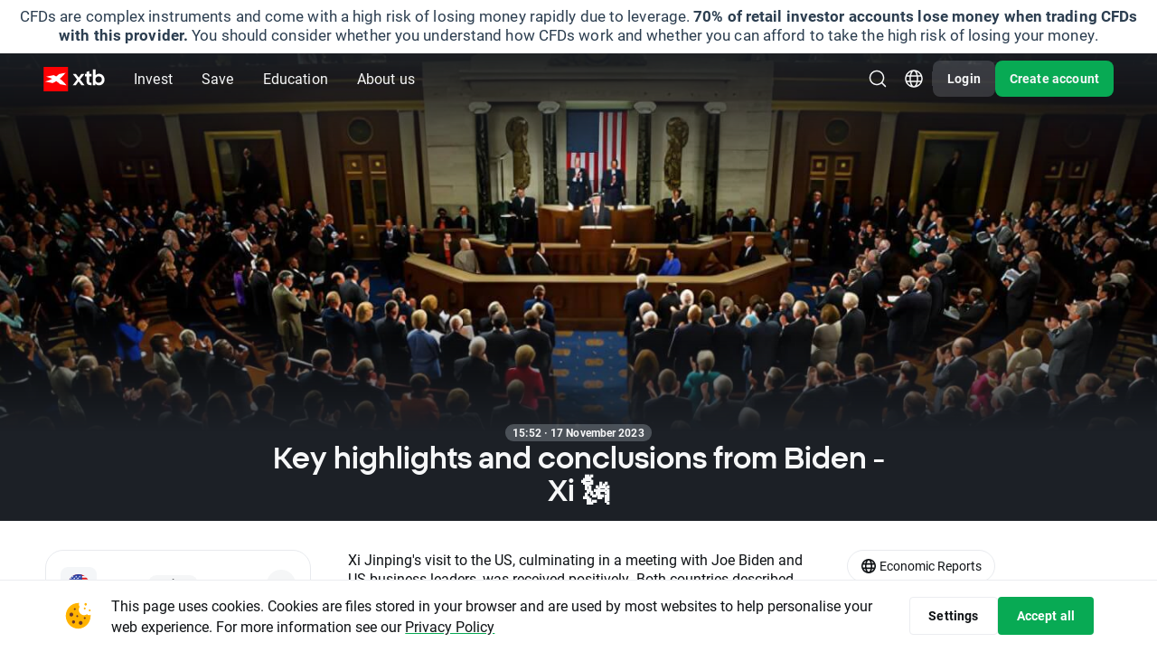

--- FILE ---
content_type: image/svg+xml
request_url: https://logos.xtb.com/us100.svg
body_size: 3136
content:
<svg width="40" height="40" viewBox="0 0 40 40" fill="none" xmlns="http://www.w3.org/2000/svg">
<g clip-path="url(#clip0_6363_12631)">
<path d="M32 32H29.8994C29.965 31.6769 30 31.3425 30 31C30 28.2386 27.7614 26 25 26H15C12.2386 26 10 28.2386 10 31C10 31.3425 10.035 31.6769 10.1006 32H8V8H32V32Z" fill="#F7FCFF"/>
<path d="M10.0244 30.5C10.0081 30.6644 10 30.8313 10 31C10 31.477 10.0677 31.9381 10.1924 32.375H8V30.5H10.0244Z" fill="#E31D1C"/>
<path d="M32 32.375H29.8076C29.9323 31.9381 30 31.477 30 31C30 30.8313 29.9919 30.6644 29.9756 30.5H32V32.375Z" fill="#E31D1C"/>
<path d="M12.3662 26.75C11.6263 27.2095 11.0153 27.8565 10.5996 28.625H8V26.75H12.3662Z" fill="#E31D1C"/>
<path d="M32 28.625H29.4004C28.9847 27.8565 28.3737 27.2095 27.6338 26.75H32V28.625Z" fill="#E31D1C"/>
<path d="M32 24.875H8V23H32V24.875Z" fill="#E31D1C"/>
<path d="M32 21.125H8V19.25H32V21.125Z" fill="#E31D1C"/>
<path d="M32 17.375H8V15.5H32V17.375Z" fill="#E31D1C"/>
<path d="M32 13.625H8V11.75H32V13.625Z" fill="#E31D1C"/>
<path d="M32 9.875H8V8H32V9.875Z" fill="#E31D1C"/>
<path d="M4.25 8H23.75V21.125H4.25V8Z" fill="#2E42A5"/>
<path d="M9.34436 11.1493L8.60324 11.6402L8.85345 10.7666L8.1952 10.213H9.05497L9.34332 9.5L9.68145 10.213H10.4144L9.8385 10.7666L10.0614 11.6402L9.34436 11.1493Z" fill="#F7FCFF"/>
<path d="M5.39916 11.1493L4.65804 11.6403L4.90825 10.7666L4.25 10.213H5.10977L5.39813 9.50001L5.73625 10.213H6.46918L5.8933 10.7666L6.11625 11.6403L5.39916 11.1493Z" fill="#F7FCFF"/>
<path d="M12.5485 11.6402L13.2896 11.1493L14.0067 11.6402L13.7837 10.7666L14.3596 10.213H13.6267L13.2885 9.5L13.0002 10.213H12.1404L12.7987 10.7666L12.5485 11.6402Z" fill="#F7FCFF"/>
<path d="M17.2348 11.1493L16.4937 11.6402L16.7439 10.7666L16.0856 10.213H16.9454L17.2337 9.5L17.5719 10.213H18.3048L17.7289 10.7666L17.9519 11.6402L17.2348 11.1493Z" fill="#F7FCFF"/>
<path d="M4.65804 15.4451L5.39916 14.9542L6.11625 15.4451L5.8933 14.5715L6.46918 14.0179H5.73625L5.39813 13.3049L5.10977 14.0179H4.25L4.90825 14.5715L4.65804 15.4451Z" fill="#F7FCFF"/>
<path d="M9.34436 14.9542L8.60324 15.4451L8.85345 14.5715L8.1952 14.0179H9.05497L9.34332 13.3049L9.68145 14.0179H10.4144L9.8385 14.5715L10.0614 15.4451L9.34436 14.9542Z" fill="#F7FCFF"/>
<path d="M12.5485 15.4451L13.2896 14.9542L14.0067 15.4451L13.7837 14.5715L14.3596 14.0179H13.6267L13.2885 13.3049L13.0002 14.0179H12.1404L12.7987 14.5715L12.5485 15.4451Z" fill="#F7FCFF"/>
<path d="M17.2348 14.9542L16.4937 15.4451L16.7439 14.5715L16.0856 14.0179H16.9454L17.2337 13.3049L17.5719 14.0179H18.3048L17.7289 14.5715L17.9519 15.4451L17.2348 14.9542Z" fill="#F7FCFF"/>
<path d="M4.65804 19.25L5.39916 18.7591L6.11625 19.25L5.8933 18.3764L6.46918 17.8227H5.73625L5.39813 17.1098L5.10977 17.8227H4.25L4.90825 18.3764L4.65804 19.25Z" fill="#F7FCFF"/>
<path d="M9.34436 18.7591L8.60324 19.25L8.85345 18.3764L8.1952 17.8227H9.05497L9.34332 17.1098L9.68145 17.8227H10.4144L9.8385 18.3764L10.0614 19.25L9.34436 18.7591Z" fill="#F7FCFF"/>
<path d="M12.5485 19.25L13.2896 18.7591L14.0067 19.25L13.7837 18.3764L14.3596 17.8227H13.6267L13.2885 17.1098L13.0002 17.8227H12.1404L12.7987 18.3764L12.5485 19.25Z" fill="#F7FCFF"/>
<path d="M17.2348 18.7591L16.4937 19.25L16.7439 18.3764L16.0856 17.8227H16.9454L17.2337 17.1098L17.5719 17.8227H18.3048L17.7289 18.3764L17.9519 19.25L17.2348 18.7591Z" fill="#F7FCFF"/>
<path d="M20.4389 11.6402L21.18 11.1493L21.8971 11.6402L21.6741 10.7666L22.25 10.213H21.5171L21.1789 9.5L20.8906 10.213H20.0308L20.6891 10.7666L20.4389 11.6402Z" fill="#F7FCFF"/>
<path d="M21.18 14.9542L20.4389 15.4451L20.6891 14.5715L20.0308 14.0179H20.8906L21.1789 13.3049L21.5171 14.0179H22.25L21.6741 14.5715L21.8971 15.4451L21.18 14.9542Z" fill="#F7FCFF"/>
<path d="M20.4389 19.25L21.18 18.7591L21.8971 19.25L21.6741 18.3764L22.25 17.8227H21.5171L21.1789 17.1098L20.8906 17.8227H20.0308L20.6891 18.3764L20.4389 19.25Z" fill="#F7FCFF"/>
<path d="M7.37176 13.0518L6.63064 13.5427L6.88085 12.669L6.2226 12.1154H7.08237L7.37073 11.4024L7.70885 12.1154H8.44178L7.8659 12.669L8.08885 13.5427L7.37176 13.0518Z" fill="#F7FCFF"/>
<path d="M10.5759 13.5427L11.317 13.0518L12.0341 13.5427L11.8111 12.669L12.387 12.1154H11.6541L11.3159 11.4024L11.0276 12.1154H10.1678L10.8261 12.669L10.5759 13.5427Z" fill="#F7FCFF"/>
<path d="M15.2622 13.0518L14.5211 13.5427L14.7713 12.669L14.113 12.1154H14.9728L15.2611 11.4024L15.5993 12.1154H16.3322L15.7563 12.669L15.9793 13.5427L15.2622 13.0518Z" fill="#F7FCFF"/>
<path d="M6.63064 17.3476L7.37176 16.8567L8.08885 17.3476L7.8659 16.4739L8.44178 15.9203H7.70885L7.37073 15.2073L7.08237 15.9203H6.2226L6.88085 16.4739L6.63064 17.3476Z" fill="#F7FCFF"/>
<path d="M11.317 16.8567L10.5759 17.3476L10.8261 16.4739L10.1678 15.9203H11.0276L11.3159 15.2073L11.6541 15.9203H12.387L11.8111 16.4739L12.0341 17.3476L11.317 16.8567Z" fill="#F7FCFF"/>
<path d="M14.5211 17.3476L15.2622 16.8567L15.9793 17.3476L15.7563 16.4739L16.3322 15.9203H15.5993L15.2611 15.2073L14.9728 15.9203H14.113L14.7713 16.4739L14.5211 17.3476Z" fill="#F7FCFF"/>
<path d="M19.2074 13.0518L18.4663 13.5427L18.7165 12.669L18.0582 12.1154H18.918L19.2064 11.4024L19.5445 12.1154H20.2774L19.7015 12.669L19.9245 13.5427L19.2074 13.0518Z" fill="#F7FCFF"/>
<path d="M18.4663 17.3476L19.2074 16.8567L19.9245 17.3476L19.7015 16.4739L20.2774 15.9203H19.5445L19.2064 15.2073L18.918 15.9203H18.0582L18.7165 16.4739L18.4663 17.3476Z" fill="#F7FCFF"/>
<path d="M20 8C26.6274 8 32 13.3726 32 20C32 23.0572 30.854 25.8449 28.9717 27.9639C28.8487 27.8032 28.7164 27.6503 28.5752 27.5059C30.3321 25.5003 31.4004 22.8758 31.4004 20C31.4004 13.704 26.296 8.59961 20 8.59961C13.704 8.59961 8.59961 13.704 8.59961 20C8.59961 22.8756 9.66716 25.5003 11.4238 27.5059C11.2827 27.6503 11.1503 27.8032 11.0273 27.9639C9.1453 25.845 8 23.057 8 20C8 13.3726 13.3726 8 20 8Z" fill="#4E5B7E" fill-opacity="0.13"/>
</g>
<path d="M26.4648 30.4805V31.5195C26.4648 31.9284 26.4167 32.2839 26.3203 32.5859C26.2266 32.888 26.0911 33.138 25.9141 33.3359C25.7396 33.5339 25.5312 33.681 25.2891 33.7773C25.0469 33.8737 24.7799 33.9219 24.4883 33.9219C24.2539 33.9219 24.0352 33.8919 23.832 33.832C23.6289 33.7695 23.4453 33.6758 23.2812 33.5508C23.1198 33.4232 22.9805 33.2643 22.8633 33.0742C22.7461 32.8841 22.6562 32.6602 22.5938 32.4023C22.5312 32.1419 22.5 31.8477 22.5 31.5195V30.4805C22.5 30.069 22.5469 29.7135 22.6406 29.4141C22.737 29.112 22.8737 28.862 23.0508 28.6641C23.2279 28.4661 23.4375 28.319 23.6797 28.2227C23.9219 28.1263 24.1888 28.0781 24.4805 28.0781C24.7148 28.0781 24.9323 28.1094 25.1328 28.1719C25.3359 28.2318 25.5195 28.3255 25.6836 28.4531C25.8477 28.5781 25.987 28.7357 26.1016 28.9258C26.2188 29.1159 26.3086 29.3411 26.3711 29.6016C26.4336 29.8594 26.4648 30.1523 26.4648 30.4805ZM25.1484 31.6797V30.3125C25.1484 30.1302 25.138 29.9714 25.1172 29.8359C25.099 29.7005 25.0703 29.5859 25.0312 29.4922C24.9948 29.3984 24.9492 29.3229 24.8945 29.2656C24.8398 29.2057 24.7773 29.1628 24.707 29.1367C24.6393 29.1081 24.5638 29.0938 24.4805 29.0938C24.3763 29.0938 24.2826 29.1159 24.1992 29.1602C24.1185 29.2018 24.0495 29.2695 23.9922 29.3633C23.9349 29.457 23.8906 29.582 23.8594 29.7383C23.8307 29.8945 23.8164 30.0859 23.8164 30.3125V31.6797C23.8164 31.8646 23.8255 32.026 23.8438 32.1641C23.8646 32.2995 23.8932 32.4154 23.9297 32.5117C23.9688 32.6055 24.0156 32.6823 24.0703 32.7422C24.125 32.7995 24.1875 32.8411 24.2578 32.8672C24.3281 32.8932 24.4049 32.9062 24.4883 32.9062C24.5898 32.9062 24.681 32.8854 24.7617 32.8438C24.8424 32.8021 24.9115 32.7344 24.9688 32.6406C25.0286 32.5443 25.0729 32.418 25.1016 32.2617C25.1328 32.1029 25.1484 31.9089 25.1484 31.6797Z" fill="#8A8A8A"/>
<path d="M21.8242 30.4805V31.5195C21.8242 31.9284 21.776 32.2839 21.6797 32.5859C21.5859 32.888 21.4505 33.138 21.2734 33.3359C21.099 33.5339 20.8906 33.681 20.6484 33.7773C20.4062 33.8737 20.1393 33.9219 19.8477 33.9219C19.6133 33.9219 19.3945 33.8919 19.1914 33.832C18.9883 33.7695 18.8047 33.6758 18.6406 33.5508C18.4792 33.4232 18.3398 33.2643 18.2227 33.0742C18.1055 32.8841 18.0156 32.6602 17.9531 32.4023C17.8906 32.1419 17.8594 31.8477 17.8594 31.5195V30.4805C17.8594 30.069 17.9062 29.7135 18 29.4141C18.0964 29.112 18.2331 28.862 18.4102 28.6641C18.5872 28.4661 18.7969 28.319 19.0391 28.2227C19.2812 28.1263 19.5482 28.0781 19.8398 28.0781C20.0742 28.0781 20.2917 28.1094 20.4922 28.1719C20.6953 28.2318 20.8789 28.3255 21.043 28.4531C21.207 28.5781 21.3464 28.7357 21.4609 28.9258C21.5781 29.1159 21.668 29.3411 21.7305 29.6016C21.793 29.8594 21.8242 30.1523 21.8242 30.4805ZM20.5078 31.6797V30.3125C20.5078 30.1302 20.4974 29.9714 20.4766 29.8359C20.4583 29.7005 20.4297 29.5859 20.3906 29.4922C20.3542 29.3984 20.3086 29.3229 20.2539 29.2656C20.1992 29.2057 20.1367 29.1628 20.0664 29.1367C19.9987 29.1081 19.9232 29.0938 19.8398 29.0938C19.7357 29.0938 19.6419 29.1159 19.5586 29.1602C19.4779 29.2018 19.4089 29.2695 19.3516 29.3633C19.2943 29.457 19.25 29.582 19.2188 29.7383C19.1901 29.8945 19.1758 30.0859 19.1758 30.3125V31.6797C19.1758 31.8646 19.1849 32.026 19.2031 32.1641C19.224 32.2995 19.2526 32.4154 19.2891 32.5117C19.3281 32.6055 19.375 32.6823 19.4297 32.7422C19.4844 32.7995 19.5469 32.8411 19.6172 32.8672C19.6875 32.8932 19.7643 32.9062 19.8477 32.9062C19.9492 32.9062 20.0404 32.8854 20.1211 32.8438C20.2018 32.8021 20.2708 32.7344 20.3281 32.6406C20.388 32.5443 20.4323 32.418 20.4609 32.2617C20.4922 32.1029 20.5078 31.9089 20.5078 31.6797Z" fill="#8A8A8A"/>
<path d="M16.1484 28.1562V33.8438H14.832V29.6406L13.5352 30.0195V29.0195L16.0273 28.1562H16.1484Z" fill="#8A8A8A"/>
<defs>
<clipPath id="clip0_6363_12631">
<path d="M8 20C8 13.3726 13.3726 8 20 8V8C26.6274 8 32 13.3726 32 20V20C32 26.6274 26.6274 32 20 32V32C13.3726 32 8 26.6274 8 20V20Z" fill="white"/>
</clipPath>
</defs>
</svg>


--- FILE ---
content_type: application/javascript; charset=utf-8
request_url: https://xas.scdn5.secure.raxcdn.com/build/chart.XiSTosTV.js
body_size: 70757
content:
var yo=Object.defineProperty;var vo=(i,t,e)=>t in i?yo(i,t,{enumerable:!0,configurable:!0,writable:!0,value:e}):i[t]=e;var M=(i,t,e)=>vo(i,typeof t!="symbol"?t+"":t,e);/*!
 * @kurkle/color v0.3.4
 * https://github.com/kurkle/color#readme
 * (c) 2024 Jukka Kurkela
 * Released under the MIT License
 */function ye(i){return i+.5|0}const bt=(i,t,e)=>Math.max(Math.min(i,e),t);function ee(i){return bt(ye(i*2.55),0,255)}function vt(i){return bt(ye(i*255),0,255)}function ut(i){return bt(ye(i/2.55)/100,0,1)}function Qi(i){return bt(ye(i*100),0,100)}const it={0:0,1:1,2:2,3:3,4:4,5:5,6:6,7:7,8:8,9:9,A:10,B:11,C:12,D:13,E:14,F:15,a:10,b:11,c:12,d:13,e:14,f:15},vi=[..."0123456789ABCDEF"],Mo=i=>vi[i&15],ko=i=>vi[(i&240)>>4]+vi[i&15],ke=i=>(i&240)>>4===(i&15),So=i=>ke(i.r)&&ke(i.g)&&ke(i.b)&&ke(i.a);function wo(i){var t=i.length,e;return i[0]==="#"&&(t===4||t===5?e={r:255&it[i[1]]*17,g:255&it[i[2]]*17,b:255&it[i[3]]*17,a:t===5?it[i[4]]*17:255}:(t===7||t===9)&&(e={r:it[i[1]]<<4|it[i[2]],g:it[i[3]]<<4|it[i[4]],b:it[i[5]]<<4|it[i[6]],a:t===9?it[i[7]]<<4|it[i[8]]:255})),e}const Po=(i,t)=>i<255?t(i):"";function Do(i){var t=So(i)?Mo:ko;return i?"#"+t(i.r)+t(i.g)+t(i.b)+Po(i.a,t):void 0}const Co=/^(hsla?|hwb|hsv)\(\s*([-+.e\d]+)(?:deg)?[\s,]+([-+.e\d]+)%[\s,]+([-+.e\d]+)%(?:[\s,]+([-+.e\d]+)(%)?)?\s*\)$/;function Mn(i,t,e){const s=t*Math.min(e,1-e),n=(o,a=(o+i/30)%12)=>e-s*Math.max(Math.min(a-3,9-a,1),-1);return[n(0),n(8),n(4)]}function Oo(i,t,e){const s=(n,o=(n+i/60)%6)=>e-e*t*Math.max(Math.min(o,4-o,1),0);return[s(5),s(3),s(1)]}function Ao(i,t,e){const s=Mn(i,1,.5);let n;for(t+e>1&&(n=1/(t+e),t*=n,e*=n),n=0;n<3;n++)s[n]*=1-t-e,s[n]+=t;return s}function To(i,t,e,s,n){return i===n?(t-e)/s+(t<e?6:0):t===n?(e-i)/s+2:(i-t)/s+4}function zi(i){const e=i.r/255,s=i.g/255,n=i.b/255,o=Math.max(e,s,n),a=Math.min(e,s,n),r=(o+a)/2;let l,c,h;return o!==a&&(h=o-a,c=r>.5?h/(2-o-a):h/(o+a),l=To(e,s,n,h,o),l=l*60+.5),[l|0,c||0,r]}function Bi(i,t,e,s){return(Array.isArray(t)?i(t[0],t[1],t[2]):i(t,e,s)).map(vt)}function Vi(i,t,e){return Bi(Mn,i,t,e)}function Lo(i,t,e){return Bi(Ao,i,t,e)}function Ro(i,t,e){return Bi(Oo,i,t,e)}function kn(i){return(i%360+360)%360}function Eo(i){const t=Co.exec(i);let e=255,s;if(!t)return;t[5]!==s&&(e=t[6]?ee(+t[5]):vt(+t[5]));const n=kn(+t[2]),o=+t[3]/100,a=+t[4]/100;return t[1]==="hwb"?s=Lo(n,o,a):t[1]==="hsv"?s=Ro(n,o,a):s=Vi(n,o,a),{r:s[0],g:s[1],b:s[2],a:e}}function Io(i,t){var e=zi(i);e[0]=kn(e[0]+t),e=Vi(e),i.r=e[0],i.g=e[1],i.b=e[2]}function Fo(i){if(!i)return;const t=zi(i),e=t[0],s=Qi(t[1]),n=Qi(t[2]);return i.a<255?`hsla(${e}, ${s}%, ${n}%, ${ut(i.a)})`:`hsl(${e}, ${s}%, ${n}%)`}const ts={x:"dark",Z:"light",Y:"re",X:"blu",W:"gr",V:"medium",U:"slate",A:"ee",T:"ol",S:"or",B:"ra",C:"lateg",D:"ights",R:"in",Q:"turquois",E:"hi",P:"ro",O:"al",N:"le",M:"de",L:"yello",F:"en",K:"ch",G:"arks",H:"ea",I:"ightg",J:"wh"},es={OiceXe:"f0f8ff",antiquewEte:"faebd7",aqua:"ffff",aquamarRe:"7fffd4",azuY:"f0ffff",beige:"f5f5dc",bisque:"ffe4c4",black:"0",blanKedOmond:"ffebcd",Xe:"ff",XeviTet:"8a2be2",bPwn:"a52a2a",burlywood:"deb887",caMtXe:"5f9ea0",KartYuse:"7fff00",KocTate:"d2691e",cSO:"ff7f50",cSnflowerXe:"6495ed",cSnsilk:"fff8dc",crimson:"dc143c",cyan:"ffff",xXe:"8b",xcyan:"8b8b",xgTMnPd:"b8860b",xWay:"a9a9a9",xgYF:"6400",xgYy:"a9a9a9",xkhaki:"bdb76b",xmagFta:"8b008b",xTivegYF:"556b2f",xSange:"ff8c00",xScEd:"9932cc",xYd:"8b0000",xsOmon:"e9967a",xsHgYF:"8fbc8f",xUXe:"483d8b",xUWay:"2f4f4f",xUgYy:"2f4f4f",xQe:"ced1",xviTet:"9400d3",dAppRk:"ff1493",dApskyXe:"bfff",dimWay:"696969",dimgYy:"696969",dodgerXe:"1e90ff",fiYbrick:"b22222",flSOwEte:"fffaf0",foYstWAn:"228b22",fuKsia:"ff00ff",gaRsbSo:"dcdcdc",ghostwEte:"f8f8ff",gTd:"ffd700",gTMnPd:"daa520",Way:"808080",gYF:"8000",gYFLw:"adff2f",gYy:"808080",honeyMw:"f0fff0",hotpRk:"ff69b4",RdianYd:"cd5c5c",Rdigo:"4b0082",ivSy:"fffff0",khaki:"f0e68c",lavFMr:"e6e6fa",lavFMrXsh:"fff0f5",lawngYF:"7cfc00",NmoncEffon:"fffacd",ZXe:"add8e6",ZcSO:"f08080",Zcyan:"e0ffff",ZgTMnPdLw:"fafad2",ZWay:"d3d3d3",ZgYF:"90ee90",ZgYy:"d3d3d3",ZpRk:"ffb6c1",ZsOmon:"ffa07a",ZsHgYF:"20b2aa",ZskyXe:"87cefa",ZUWay:"778899",ZUgYy:"778899",ZstAlXe:"b0c4de",ZLw:"ffffe0",lime:"ff00",limegYF:"32cd32",lRF:"faf0e6",magFta:"ff00ff",maPon:"800000",VaquamarRe:"66cdaa",VXe:"cd",VScEd:"ba55d3",VpurpN:"9370db",VsHgYF:"3cb371",VUXe:"7b68ee",VsprRggYF:"fa9a",VQe:"48d1cc",VviTetYd:"c71585",midnightXe:"191970",mRtcYam:"f5fffa",mistyPse:"ffe4e1",moccasR:"ffe4b5",navajowEte:"ffdead",navy:"80",Tdlace:"fdf5e6",Tive:"808000",TivedBb:"6b8e23",Sange:"ffa500",SangeYd:"ff4500",ScEd:"da70d6",pOegTMnPd:"eee8aa",pOegYF:"98fb98",pOeQe:"afeeee",pOeviTetYd:"db7093",papayawEp:"ffefd5",pHKpuff:"ffdab9",peru:"cd853f",pRk:"ffc0cb",plum:"dda0dd",powMrXe:"b0e0e6",purpN:"800080",YbeccapurpN:"663399",Yd:"ff0000",Psybrown:"bc8f8f",PyOXe:"4169e1",saddNbPwn:"8b4513",sOmon:"fa8072",sandybPwn:"f4a460",sHgYF:"2e8b57",sHshell:"fff5ee",siFna:"a0522d",silver:"c0c0c0",skyXe:"87ceeb",UXe:"6a5acd",UWay:"708090",UgYy:"708090",snow:"fffafa",sprRggYF:"ff7f",stAlXe:"4682b4",tan:"d2b48c",teO:"8080",tEstN:"d8bfd8",tomato:"ff6347",Qe:"40e0d0",viTet:"ee82ee",JHt:"f5deb3",wEte:"ffffff",wEtesmoke:"f5f5f5",Lw:"ffff00",LwgYF:"9acd32"};function zo(){const i={},t=Object.keys(es),e=Object.keys(ts);let s,n,o,a,r;for(s=0;s<t.length;s++){for(a=r=t[s],n=0;n<e.length;n++)o=e[n],r=r.replace(o,ts[o]);o=parseInt(es[a],16),i[r]=[o>>16&255,o>>8&255,o&255]}return i}let Se;function Bo(i){Se||(Se=zo(),Se.transparent=[0,0,0,0]);const t=Se[i.toLowerCase()];return t&&{r:t[0],g:t[1],b:t[2],a:t.length===4?t[3]:255}}const Vo=/^rgba?\(\s*([-+.\d]+)(%)?[\s,]+([-+.e\d]+)(%)?[\s,]+([-+.e\d]+)(%)?(?:[\s,/]+([-+.e\d]+)(%)?)?\s*\)$/;function Wo(i){const t=Vo.exec(i);let e=255,s,n,o;if(t){if(t[7]!==s){const a=+t[7];e=t[8]?ee(a):bt(a*255,0,255)}return s=+t[1],n=+t[3],o=+t[5],s=255&(t[2]?ee(s):bt(s,0,255)),n=255&(t[4]?ee(n):bt(n,0,255)),o=255&(t[6]?ee(o):bt(o,0,255)),{r:s,g:n,b:o,a:e}}}function No(i){return i&&(i.a<255?`rgba(${i.r}, ${i.g}, ${i.b}, ${ut(i.a)})`:`rgb(${i.r}, ${i.g}, ${i.b})`)}const ri=i=>i<=.0031308?i*12.92:Math.pow(i,1/2.4)*1.055-.055,Ht=i=>i<=.04045?i/12.92:Math.pow((i+.055)/1.055,2.4);function Ho(i,t,e){const s=Ht(ut(i.r)),n=Ht(ut(i.g)),o=Ht(ut(i.b));return{r:vt(ri(s+e*(Ht(ut(t.r))-s))),g:vt(ri(n+e*(Ht(ut(t.g))-n))),b:vt(ri(o+e*(Ht(ut(t.b))-o))),a:i.a+e*(t.a-i.a)}}function we(i,t,e){if(i){let s=zi(i);s[t]=Math.max(0,Math.min(s[t]+s[t]*e,t===0?360:1)),s=Vi(s),i.r=s[0],i.g=s[1],i.b=s[2]}}function Sn(i,t){return i&&Object.assign(t||{},i)}function is(i){var t={r:0,g:0,b:0,a:255};return Array.isArray(i)?i.length>=3&&(t={r:i[0],g:i[1],b:i[2],a:255},i.length>3&&(t.a=vt(i[3]))):(t=Sn(i,{r:0,g:0,b:0,a:1}),t.a=vt(t.a)),t}function jo(i){return i.charAt(0)==="r"?Wo(i):Eo(i)}class fe{constructor(t){if(t instanceof fe)return t;const e=typeof t;let s;e==="object"?s=is(t):e==="string"&&(s=wo(t)||Bo(t)||jo(t)),this._rgb=s,this._valid=!!s}get valid(){return this._valid}get rgb(){var t=Sn(this._rgb);return t&&(t.a=ut(t.a)),t}set rgb(t){this._rgb=is(t)}rgbString(){return this._valid?No(this._rgb):void 0}hexString(){return this._valid?Do(this._rgb):void 0}hslString(){return this._valid?Fo(this._rgb):void 0}mix(t,e){if(t){const s=this.rgb,n=t.rgb;let o;const a=e===o?.5:e,r=2*a-1,l=s.a-n.a,c=((r*l===-1?r:(r+l)/(1+r*l))+1)/2;o=1-c,s.r=255&c*s.r+o*n.r+.5,s.g=255&c*s.g+o*n.g+.5,s.b=255&c*s.b+o*n.b+.5,s.a=a*s.a+(1-a)*n.a,this.rgb=s}return this}interpolate(t,e){return t&&(this._rgb=Ho(this._rgb,t._rgb,e)),this}clone(){return new fe(this.rgb)}alpha(t){return this._rgb.a=vt(t),this}clearer(t){const e=this._rgb;return e.a*=1-t,this}greyscale(){const t=this._rgb,e=ye(t.r*.3+t.g*.59+t.b*.11);return t.r=t.g=t.b=e,this}opaquer(t){const e=this._rgb;return e.a*=1+t,this}negate(){const t=this._rgb;return t.r=255-t.r,t.g=255-t.g,t.b=255-t.b,this}lighten(t){return we(this._rgb,2,t),this}darken(t){return we(this._rgb,2,-t),this}saturate(t){return we(this._rgb,1,t),this}desaturate(t){return we(this._rgb,1,-t),this}rotate(t){return Io(this._rgb,t),this}}/*!
 * Chart.js v4.5.0
 * https://www.chartjs.org
 * (c) 2025 Chart.js Contributors
 * Released under the MIT License
 */function ht(){}const $o=(()=>{let i=0;return()=>i++})();function A(i){return i==null}function V(i){if(Array.isArray&&Array.isArray(i))return!0;const t=Object.prototype.toString.call(i);return t.slice(0,7)==="[object"&&t.slice(-6)==="Array]"}function T(i){return i!==null&&Object.prototype.toString.call(i)==="[object Object]"}function N(i){return(typeof i=="number"||i instanceof Number)&&isFinite(+i)}function et(i,t){return N(i)?i:t}function D(i,t){return typeof i>"u"?t:i}const Yo=(i,t)=>typeof i=="string"&&i.endsWith("%")?parseFloat(i)/100:+i/t,wn=(i,t)=>typeof i=="string"&&i.endsWith("%")?parseFloat(i)/100*t:+i;function F(i,t,e){if(i&&typeof i.call=="function")return i.apply(e,t)}function E(i,t,e,s){let n,o,a;if(V(i))for(o=i.length,n=0;n<o;n++)t.call(e,i[n],n);else if(T(i))for(a=Object.keys(i),o=a.length,n=0;n<o;n++)t.call(e,i[a[n]],a[n])}function Xe(i,t){let e,s,n,o;if(!i||!t||i.length!==t.length)return!1;for(e=0,s=i.length;e<s;++e)if(n=i[e],o=t[e],n.datasetIndex!==o.datasetIndex||n.index!==o.index)return!1;return!0}function Ue(i){if(V(i))return i.map(Ue);if(T(i)){const t=Object.create(null),e=Object.keys(i),s=e.length;let n=0;for(;n<s;++n)t[e[n]]=Ue(i[e[n]]);return t}return i}function Pn(i){return["__proto__","prototype","constructor"].indexOf(i)===-1}function Xo(i,t,e,s){if(!Pn(i))return;const n=t[i],o=e[i];T(n)&&T(o)?ue(n,o,s):t[i]=Ue(o)}function ue(i,t,e){const s=V(t)?t:[t],n=s.length;if(!T(i))return i;e=e||{};const o=e.merger||Xo;let a;for(let r=0;r<n;++r){if(a=s[r],!T(a))continue;const l=Object.keys(a);for(let c=0,h=l.length;c<h;++c)o(l[c],i,a,e)}return i}function re(i,t){return ue(i,t,{merger:Uo})}function Uo(i,t,e){if(!Pn(i))return;const s=t[i],n=e[i];T(s)&&T(n)?re(s,n):Object.prototype.hasOwnProperty.call(t,i)||(t[i]=Ue(n))}const ss={"":i=>i,x:i=>i.x,y:i=>i.y};function Ko(i){const t=i.split("."),e=[];let s="";for(const n of t)s+=n,s.endsWith("\\")?s=s.slice(0,-1)+".":(e.push(s),s="");return e}function qo(i){const t=Ko(i);return e=>{for(const s of t){if(s==="")break;e=e&&e[s]}return e}}function Mt(i,t){return(ss[t]||(ss[t]=qo(t)))(i)}function Wi(i){return i.charAt(0).toUpperCase()+i.slice(1)}const ge=i=>typeof i<"u",kt=i=>typeof i=="function",ns=(i,t)=>{if(i.size!==t.size)return!1;for(const e of i)if(!t.has(e))return!1;return!0};function Go(i){return i.type==="mouseup"||i.type==="click"||i.type==="contextmenu"}const R=Math.PI,z=2*R,Zo=z+R,Ke=Number.POSITIVE_INFINITY,Jo=R/180,j=R/2,Dt=R/4,os=R*2/3,xt=Math.log10,ct=Math.sign;function le(i,t,e){return Math.abs(i-t)<e}function as(i){const t=Math.round(i);i=le(i,t,i/1e3)?t:i;const e=Math.pow(10,Math.floor(xt(i))),s=i/e;return(s<=1?1:s<=2?2:s<=5?5:10)*e}function Qo(i){const t=[],e=Math.sqrt(i);let s;for(s=1;s<e;s++)i%s===0&&(t.push(s),t.push(i/s));return e===(e|0)&&t.push(e),t.sort((n,o)=>n-o).pop(),t}function ta(i){return typeof i=="symbol"||typeof i=="object"&&i!==null&&!(Symbol.toPrimitive in i||"toString"in i||"valueOf"in i)}function Yt(i){return!ta(i)&&!isNaN(parseFloat(i))&&isFinite(i)}function ea(i,t){const e=Math.round(i);return e-t<=i&&e+t>=i}function Dn(i,t,e){let s,n,o;for(s=0,n=i.length;s<n;s++)o=i[s][e],isNaN(o)||(t.min=Math.min(t.min,o),t.max=Math.max(t.max,o))}function nt(i){return i*(R/180)}function Ni(i){return i*(180/R)}function rs(i){if(!N(i))return;let t=1,e=0;for(;Math.round(i*t)/t!==i;)t*=10,e++;return e}function Cn(i,t){const e=t.x-i.x,s=t.y-i.y,n=Math.sqrt(e*e+s*s);let o=Math.atan2(s,e);return o<-.5*R&&(o+=z),{angle:o,distance:n}}function Mi(i,t){return Math.sqrt(Math.pow(t.x-i.x,2)+Math.pow(t.y-i.y,2))}function ia(i,t){return(i-t+Zo)%z-R}function q(i){return(i%z+z)%z}function pe(i,t,e,s){const n=q(i),o=q(t),a=q(e),r=q(o-n),l=q(a-n),c=q(n-o),h=q(n-a);return n===o||n===a||s&&o===a||r>l&&c<h}function Y(i,t,e){return Math.max(t,Math.min(e,i))}function sa(i){return Y(i,-32768,32767)}function gt(i,t,e,s=1e-6){return i>=Math.min(t,e)-s&&i<=Math.max(t,e)+s}function Hi(i,t,e){e=e||(a=>i[a]<t);let s=i.length-1,n=0,o;for(;s-n>1;)o=n+s>>1,e(o)?n=o:s=o;return{lo:n,hi:s}}const pt=(i,t,e,s)=>Hi(i,e,s?n=>{const o=i[n][t];return o<e||o===e&&i[n+1][t]===e}:n=>i[n][t]<e),na=(i,t,e)=>Hi(i,e,s=>i[s][t]>=e);function oa(i,t,e){let s=0,n=i.length;for(;s<n&&i[s]<t;)s++;for(;n>s&&i[n-1]>e;)n--;return s>0||n<i.length?i.slice(s,n):i}const On=["push","pop","shift","splice","unshift"];function aa(i,t){if(i._chartjs){i._chartjs.listeners.push(t);return}Object.defineProperty(i,"_chartjs",{configurable:!0,enumerable:!1,value:{listeners:[t]}}),On.forEach(e=>{const s="_onData"+Wi(e),n=i[e];Object.defineProperty(i,e,{configurable:!0,enumerable:!1,value(...o){const a=n.apply(this,o);return i._chartjs.listeners.forEach(r=>{typeof r[s]=="function"&&r[s](...o)}),a}})})}function ls(i,t){const e=i._chartjs;if(!e)return;const s=e.listeners,n=s.indexOf(t);n!==-1&&s.splice(n,1),!(s.length>0)&&(On.forEach(o=>{delete i[o]}),delete i._chartjs)}function An(i){const t=new Set(i);return t.size===i.length?i:Array.from(t)}const Tn=function(){return typeof window>"u"?function(i){return i()}:window.requestAnimationFrame}();function Ln(i,t){let e=[],s=!1;return function(...n){e=n,s||(s=!0,Tn.call(window,()=>{s=!1,i.apply(t,e)}))}}function ra(i,t){let e;return function(...s){return t?(clearTimeout(e),e=setTimeout(i,t,s)):i.apply(this,s),t}}const ji=i=>i==="start"?"left":i==="end"?"right":"center",K=(i,t,e)=>i==="start"?t:i==="end"?e:(t+e)/2,la=(i,t,e,s)=>i===(s?"left":"right")?e:i==="center"?(t+e)/2:t;function Rn(i,t,e){const s=t.length;let n=0,o=s;if(i._sorted){const{iScale:a,vScale:r,_parsed:l}=i,c=i.dataset&&i.dataset.options?i.dataset.options.spanGaps:null,h=a.axis,{min:d,max:f,minDefined:u,maxDefined:g}=a.getUserBounds();if(u){if(n=Math.min(pt(l,h,d).lo,e?s:pt(t,h,a.getPixelForValue(d)).lo),c){const p=l.slice(0,n+1).reverse().findIndex(m=>!A(m[r.axis]));n-=Math.max(0,p)}n=Y(n,0,s-1)}if(g){let p=Math.max(pt(l,a.axis,f,!0).hi+1,e?0:pt(t,h,a.getPixelForValue(f),!0).hi+1);if(c){const m=l.slice(p-1).findIndex(b=>!A(b[r.axis]));p+=Math.max(0,m)}o=Y(p,n,s)-n}else o=s-n}return{start:n,count:o}}function En(i){const{xScale:t,yScale:e,_scaleRanges:s}=i,n={xmin:t.min,xmax:t.max,ymin:e.min,ymax:e.max};if(!s)return i._scaleRanges=n,!0;const o=s.xmin!==t.min||s.xmax!==t.max||s.ymin!==e.min||s.ymax!==e.max;return Object.assign(s,n),o}const Pe=i=>i===0||i===1,cs=(i,t,e)=>-(Math.pow(2,10*(i-=1))*Math.sin((i-t)*z/e)),hs=(i,t,e)=>Math.pow(2,-10*i)*Math.sin((i-t)*z/e)+1,ce={linear:i=>i,easeInQuad:i=>i*i,easeOutQuad:i=>-i*(i-2),easeInOutQuad:i=>(i/=.5)<1?.5*i*i:-.5*(--i*(i-2)-1),easeInCubic:i=>i*i*i,easeOutCubic:i=>(i-=1)*i*i+1,easeInOutCubic:i=>(i/=.5)<1?.5*i*i*i:.5*((i-=2)*i*i+2),easeInQuart:i=>i*i*i*i,easeOutQuart:i=>-((i-=1)*i*i*i-1),easeInOutQuart:i=>(i/=.5)<1?.5*i*i*i*i:-.5*((i-=2)*i*i*i-2),easeInQuint:i=>i*i*i*i*i,easeOutQuint:i=>(i-=1)*i*i*i*i+1,easeInOutQuint:i=>(i/=.5)<1?.5*i*i*i*i*i:.5*((i-=2)*i*i*i*i+2),easeInSine:i=>-Math.cos(i*j)+1,easeOutSine:i=>Math.sin(i*j),easeInOutSine:i=>-.5*(Math.cos(R*i)-1),easeInExpo:i=>i===0?0:Math.pow(2,10*(i-1)),easeOutExpo:i=>i===1?1:-Math.pow(2,-10*i)+1,easeInOutExpo:i=>Pe(i)?i:i<.5?.5*Math.pow(2,10*(i*2-1)):.5*(-Math.pow(2,-10*(i*2-1))+2),easeInCirc:i=>i>=1?i:-(Math.sqrt(1-i*i)-1),easeOutCirc:i=>Math.sqrt(1-(i-=1)*i),easeInOutCirc:i=>(i/=.5)<1?-.5*(Math.sqrt(1-i*i)-1):.5*(Math.sqrt(1-(i-=2)*i)+1),easeInElastic:i=>Pe(i)?i:cs(i,.075,.3),easeOutElastic:i=>Pe(i)?i:hs(i,.075,.3),easeInOutElastic(i){return Pe(i)?i:i<.5?.5*cs(i*2,.1125,.45):.5+.5*hs(i*2-1,.1125,.45)},easeInBack(i){return i*i*((1.70158+1)*i-1.70158)},easeOutBack(i){return(i-=1)*i*((1.70158+1)*i+1.70158)+1},easeInOutBack(i){let t=1.70158;return(i/=.5)<1?.5*(i*i*(((t*=1.525)+1)*i-t)):.5*((i-=2)*i*(((t*=1.525)+1)*i+t)+2)},easeInBounce:i=>1-ce.easeOutBounce(1-i),easeOutBounce(i){return i<1/2.75?7.5625*i*i:i<2/2.75?7.5625*(i-=1.5/2.75)*i+.75:i<2.5/2.75?7.5625*(i-=2.25/2.75)*i+.9375:7.5625*(i-=2.625/2.75)*i+.984375},easeInOutBounce:i=>i<.5?ce.easeInBounce(i*2)*.5:ce.easeOutBounce(i*2-1)*.5+.5};function $i(i){if(i&&typeof i=="object"){const t=i.toString();return t==="[object CanvasPattern]"||t==="[object CanvasGradient]"}return!1}function ds(i){return $i(i)?i:new fe(i)}function li(i){return $i(i)?i:new fe(i).saturate(.5).darken(.1).hexString()}const ca=["x","y","borderWidth","radius","tension"],ha=["color","borderColor","backgroundColor"];function da(i){i.set("animation",{delay:void 0,duration:1e3,easing:"easeOutQuart",fn:void 0,from:void 0,loop:void 0,to:void 0,type:void 0}),i.describe("animation",{_fallback:!1,_indexable:!1,_scriptable:t=>t!=="onProgress"&&t!=="onComplete"&&t!=="fn"}),i.set("animations",{colors:{type:"color",properties:ha},numbers:{type:"number",properties:ca}}),i.describe("animations",{_fallback:"animation"}),i.set("transitions",{active:{animation:{duration:400}},resize:{animation:{duration:0}},show:{animations:{colors:{from:"transparent"},visible:{type:"boolean",duration:0}}},hide:{animations:{colors:{to:"transparent"},visible:{type:"boolean",easing:"linear",fn:t=>t|0}}}})}function fa(i){i.set("layout",{autoPadding:!0,padding:{top:0,right:0,bottom:0,left:0}})}const fs=new Map;function ua(i,t){t=t||{};const e=i+JSON.stringify(t);let s=fs.get(e);return s||(s=new Intl.NumberFormat(i,t),fs.set(e,s)),s}function ve(i,t,e){return ua(t,e).format(i)}const In={values(i){return V(i)?i:""+i},numeric(i,t,e){if(i===0)return"0";const s=this.chart.options.locale;let n,o=i;if(e.length>1){const c=Math.max(Math.abs(e[0].value),Math.abs(e[e.length-1].value));(c<1e-4||c>1e15)&&(n="scientific"),o=ga(i,e)}const a=xt(Math.abs(o)),r=isNaN(a)?1:Math.max(Math.min(-1*Math.floor(a),20),0),l={notation:n,minimumFractionDigits:r,maximumFractionDigits:r};return Object.assign(l,this.options.ticks.format),ve(i,s,l)},logarithmic(i,t,e){if(i===0)return"0";const s=e[t].significand||i/Math.pow(10,Math.floor(xt(i)));return[1,2,3,5,10,15].includes(s)||t>.8*e.length?In.numeric.call(this,i,t,e):""}};function ga(i,t){let e=t.length>3?t[2].value-t[1].value:t[1].value-t[0].value;return Math.abs(e)>=1&&i!==Math.floor(i)&&(e=i-Math.floor(i)),e}var ti={formatters:In};function pa(i){i.set("scale",{display:!0,offset:!1,reverse:!1,beginAtZero:!1,bounds:"ticks",clip:!0,grace:0,grid:{display:!0,lineWidth:1,drawOnChartArea:!0,drawTicks:!0,tickLength:8,tickWidth:(t,e)=>e.lineWidth,tickColor:(t,e)=>e.color,offset:!1},border:{display:!0,dash:[],dashOffset:0,width:1},title:{display:!1,text:"",padding:{top:4,bottom:4}},ticks:{minRotation:0,maxRotation:50,mirror:!1,textStrokeWidth:0,textStrokeColor:"",padding:3,display:!0,autoSkip:!0,autoSkipPadding:3,labelOffset:0,callback:ti.formatters.values,minor:{},major:{},align:"center",crossAlign:"near",showLabelBackdrop:!1,backdropColor:"rgba(255, 255, 255, 0.75)",backdropPadding:2}}),i.route("scale.ticks","color","","color"),i.route("scale.grid","color","","borderColor"),i.route("scale.border","color","","borderColor"),i.route("scale.title","color","","color"),i.describe("scale",{_fallback:!1,_scriptable:t=>!t.startsWith("before")&&!t.startsWith("after")&&t!=="callback"&&t!=="parser",_indexable:t=>t!=="borderDash"&&t!=="tickBorderDash"&&t!=="dash"}),i.describe("scales",{_fallback:"scale"}),i.describe("scale.ticks",{_scriptable:t=>t!=="backdropPadding"&&t!=="callback",_indexable:t=>t!=="backdropPadding"})}const zt=Object.create(null),ki=Object.create(null);function he(i,t){if(!t)return i;const e=t.split(".");for(let s=0,n=e.length;s<n;++s){const o=e[s];i=i[o]||(i[o]=Object.create(null))}return i}function ci(i,t,e){return typeof t=="string"?ue(he(i,t),e):ue(he(i,""),t)}class ma{constructor(t,e){this.animation=void 0,this.backgroundColor="rgba(0,0,0,0.1)",this.borderColor="rgba(0,0,0,0.1)",this.color="#666",this.datasets={},this.devicePixelRatio=s=>s.chart.platform.getDevicePixelRatio(),this.elements={},this.events=["mousemove","mouseout","click","touchstart","touchmove"],this.font={family:"'Helvetica Neue', 'Helvetica', 'Arial', sans-serif",size:12,style:"normal",lineHeight:1.2,weight:null},this.hover={},this.hoverBackgroundColor=(s,n)=>li(n.backgroundColor),this.hoverBorderColor=(s,n)=>li(n.borderColor),this.hoverColor=(s,n)=>li(n.color),this.indexAxis="x",this.interaction={mode:"nearest",intersect:!0,includeInvisible:!1},this.maintainAspectRatio=!0,this.onHover=null,this.onClick=null,this.parsing=!0,this.plugins={},this.responsive=!0,this.scale=void 0,this.scales={},this.showLine=!0,this.drawActiveElementsOnTop=!0,this.describe(t),this.apply(e)}set(t,e){return ci(this,t,e)}get(t){return he(this,t)}describe(t,e){return ci(ki,t,e)}override(t,e){return ci(zt,t,e)}route(t,e,s,n){const o=he(this,t),a=he(this,s),r="_"+e;Object.defineProperties(o,{[r]:{value:o[e],writable:!0},[e]:{enumerable:!0,get(){const l=this[r],c=a[n];return T(l)?Object.assign({},c,l):D(l,c)},set(l){this[r]=l}}})}apply(t){t.forEach(e=>e(this))}}var W=new ma({_scriptable:i=>!i.startsWith("on"),_indexable:i=>i!=="events",hover:{_fallback:"interaction"},interaction:{_scriptable:!1,_indexable:!1}},[da,fa,pa]);function ba(i){return!i||A(i.size)||A(i.family)?null:(i.style?i.style+" ":"")+(i.weight?i.weight+" ":"")+i.size+"px "+i.family}function qe(i,t,e,s,n){let o=t[n];return o||(o=t[n]=i.measureText(n).width,e.push(n)),o>s&&(s=o),s}function xa(i,t,e,s){s=s||{};let n=s.data=s.data||{},o=s.garbageCollect=s.garbageCollect||[];s.font!==t&&(n=s.data={},o=s.garbageCollect=[],s.font=t),i.save(),i.font=t;let a=0;const r=e.length;let l,c,h,d,f;for(l=0;l<r;l++)if(d=e[l],d!=null&&!V(d))a=qe(i,n,o,a,d);else if(V(d))for(c=0,h=d.length;c<h;c++)f=d[c],f!=null&&!V(f)&&(a=qe(i,n,o,a,f));i.restore();const u=o.length/2;if(u>e.length){for(l=0;l<u;l++)delete n[o[l]];o.splice(0,u)}return a}function Ct(i,t,e){const s=i.currentDevicePixelRatio,n=e!==0?Math.max(e/2,.5):0;return Math.round((t-n)*s)/s+n}function us(i,t){!t&&!i||(t=t||i.getContext("2d"),t.save(),t.resetTransform(),t.clearRect(0,0,i.width,i.height),t.restore())}function Si(i,t,e,s){Fn(i,t,e,s,null)}function Fn(i,t,e,s,n){let o,a,r,l,c,h,d,f;const u=t.pointStyle,g=t.rotation,p=t.radius;let m=(g||0)*Jo;if(u&&typeof u=="object"&&(o=u.toString(),o==="[object HTMLImageElement]"||o==="[object HTMLCanvasElement]")){i.save(),i.translate(e,s),i.rotate(m),i.drawImage(u,-u.width/2,-u.height/2,u.width,u.height),i.restore();return}if(!(isNaN(p)||p<=0)){switch(i.beginPath(),u){default:n?i.ellipse(e,s,n/2,p,0,0,z):i.arc(e,s,p,0,z),i.closePath();break;case"triangle":h=n?n/2:p,i.moveTo(e+Math.sin(m)*h,s-Math.cos(m)*p),m+=os,i.lineTo(e+Math.sin(m)*h,s-Math.cos(m)*p),m+=os,i.lineTo(e+Math.sin(m)*h,s-Math.cos(m)*p),i.closePath();break;case"rectRounded":c=p*.516,l=p-c,a=Math.cos(m+Dt)*l,d=Math.cos(m+Dt)*(n?n/2-c:l),r=Math.sin(m+Dt)*l,f=Math.sin(m+Dt)*(n?n/2-c:l),i.arc(e-d,s-r,c,m-R,m-j),i.arc(e+f,s-a,c,m-j,m),i.arc(e+d,s+r,c,m,m+j),i.arc(e-f,s+a,c,m+j,m+R),i.closePath();break;case"rect":if(!g){l=Math.SQRT1_2*p,h=n?n/2:l,i.rect(e-h,s-l,2*h,2*l);break}m+=Dt;case"rectRot":d=Math.cos(m)*(n?n/2:p),a=Math.cos(m)*p,r=Math.sin(m)*p,f=Math.sin(m)*(n?n/2:p),i.moveTo(e-d,s-r),i.lineTo(e+f,s-a),i.lineTo(e+d,s+r),i.lineTo(e-f,s+a),i.closePath();break;case"crossRot":m+=Dt;case"cross":d=Math.cos(m)*(n?n/2:p),a=Math.cos(m)*p,r=Math.sin(m)*p,f=Math.sin(m)*(n?n/2:p),i.moveTo(e-d,s-r),i.lineTo(e+d,s+r),i.moveTo(e+f,s-a),i.lineTo(e-f,s+a);break;case"star":d=Math.cos(m)*(n?n/2:p),a=Math.cos(m)*p,r=Math.sin(m)*p,f=Math.sin(m)*(n?n/2:p),i.moveTo(e-d,s-r),i.lineTo(e+d,s+r),i.moveTo(e+f,s-a),i.lineTo(e-f,s+a),m+=Dt,d=Math.cos(m)*(n?n/2:p),a=Math.cos(m)*p,r=Math.sin(m)*p,f=Math.sin(m)*(n?n/2:p),i.moveTo(e-d,s-r),i.lineTo(e+d,s+r),i.moveTo(e+f,s-a),i.lineTo(e-f,s+a);break;case"line":a=n?n/2:Math.cos(m)*p,r=Math.sin(m)*p,i.moveTo(e-a,s-r),i.lineTo(e+a,s+r);break;case"dash":i.moveTo(e,s),i.lineTo(e+Math.cos(m)*(n?n/2:p),s+Math.sin(m)*p);break;case!1:i.closePath();break}i.fill(),t.borderWidth>0&&i.stroke()}}function mt(i,t,e){return e=e||.5,!t||i&&i.x>t.left-e&&i.x<t.right+e&&i.y>t.top-e&&i.y<t.bottom+e}function ei(i,t){i.save(),i.beginPath(),i.rect(t.left,t.top,t.right-t.left,t.bottom-t.top),i.clip()}function ii(i){i.restore()}function _a(i,t,e,s,n){if(!t)return i.lineTo(e.x,e.y);if(n==="middle"){const o=(t.x+e.x)/2;i.lineTo(o,t.y),i.lineTo(o,e.y)}else n==="after"!=!!s?i.lineTo(t.x,e.y):i.lineTo(e.x,t.y);i.lineTo(e.x,e.y)}function ya(i,t,e,s){if(!t)return i.lineTo(e.x,e.y);i.bezierCurveTo(s?t.cp1x:t.cp2x,s?t.cp1y:t.cp2y,s?e.cp2x:e.cp1x,s?e.cp2y:e.cp1y,e.x,e.y)}function va(i,t){t.translation&&i.translate(t.translation[0],t.translation[1]),A(t.rotation)||i.rotate(t.rotation),t.color&&(i.fillStyle=t.color),t.textAlign&&(i.textAlign=t.textAlign),t.textBaseline&&(i.textBaseline=t.textBaseline)}function Ma(i,t,e,s,n){if(n.strikethrough||n.underline){const o=i.measureText(s),a=t-o.actualBoundingBoxLeft,r=t+o.actualBoundingBoxRight,l=e-o.actualBoundingBoxAscent,c=e+o.actualBoundingBoxDescent,h=n.strikethrough?(l+c)/2:c;i.strokeStyle=i.fillStyle,i.beginPath(),i.lineWidth=n.decorationWidth||2,i.moveTo(a,h),i.lineTo(r,h),i.stroke()}}function ka(i,t){const e=i.fillStyle;i.fillStyle=t.color,i.fillRect(t.left,t.top,t.width,t.height),i.fillStyle=e}function Bt(i,t,e,s,n,o={}){const a=V(t)?t:[t],r=o.strokeWidth>0&&o.strokeColor!=="";let l,c;for(i.save(),i.font=n.string,va(i,o),l=0;l<a.length;++l)c=a[l],o.backdrop&&ka(i,o.backdrop),r&&(o.strokeColor&&(i.strokeStyle=o.strokeColor),A(o.strokeWidth)||(i.lineWidth=o.strokeWidth),i.strokeText(c,e,s,o.maxWidth)),i.fillText(c,e,s,o.maxWidth),Ma(i,e,s,c,o),s+=Number(n.lineHeight);i.restore()}function me(i,t){const{x:e,y:s,w:n,h:o,radius:a}=t;i.arc(e+a.topLeft,s+a.topLeft,a.topLeft,1.5*R,R,!0),i.lineTo(e,s+o-a.bottomLeft),i.arc(e+a.bottomLeft,s+o-a.bottomLeft,a.bottomLeft,R,j,!0),i.lineTo(e+n-a.bottomRight,s+o),i.arc(e+n-a.bottomRight,s+o-a.bottomRight,a.bottomRight,j,0,!0),i.lineTo(e+n,s+a.topRight),i.arc(e+n-a.topRight,s+a.topRight,a.topRight,0,-j,!0),i.lineTo(e+a.topLeft,s)}const Sa=/^(normal|(\d+(?:\.\d+)?)(px|em|%)?)$/,wa=/^(normal|italic|initial|inherit|unset|(oblique( -?[0-9]?[0-9]deg)?))$/;function Pa(i,t){const e=(""+i).match(Sa);if(!e||e[1]==="normal")return t*1.2;switch(i=+e[2],e[3]){case"px":return i;case"%":i/=100;break}return t*i}const Da=i=>+i||0;function Yi(i,t){const e={},s=T(t),n=s?Object.keys(t):t,o=T(i)?s?a=>D(i[a],i[t[a]]):a=>i[a]:()=>i;for(const a of n)e[a]=Da(o(a));return e}function zn(i){return Yi(i,{top:"y",right:"x",bottom:"y",left:"x"})}function It(i){return Yi(i,["topLeft","topRight","bottomLeft","bottomRight"])}function Z(i){const t=zn(i);return t.width=t.left+t.right,t.height=t.top+t.bottom,t}function $(i,t){i=i||{},t=t||W.font;let e=D(i.size,t.size);typeof e=="string"&&(e=parseInt(e,10));let s=D(i.style,t.style);s&&!(""+s).match(wa)&&(console.warn('Invalid font style specified: "'+s+'"'),s=void 0);const n={family:D(i.family,t.family),lineHeight:Pa(D(i.lineHeight,t.lineHeight),e),size:e,style:s,weight:D(i.weight,t.weight),string:""};return n.string=ba(n),n}function ie(i,t,e,s){let n,o,a;for(n=0,o=i.length;n<o;++n)if(a=i[n],a!==void 0&&a!==void 0)return a}function Ca(i,t,e){const{min:s,max:n}=i,o=wn(t,(n-s)/2),a=(r,l)=>e&&r===0?0:r+l;return{min:a(s,-Math.abs(o)),max:a(n,o)}}function St(i,t){return Object.assign(Object.create(i),t)}function Xi(i,t=[""],e,s,n=()=>i[0]){const o=e||i;typeof s>"u"&&(s=Nn("_fallback",i));const a={[Symbol.toStringTag]:"Object",_cacheable:!0,_scopes:i,_rootScopes:o,_fallback:s,_getTarget:n,override:r=>Xi([r,...i],t,o,s)};return new Proxy(a,{deleteProperty(r,l){return delete r[l],delete r._keys,delete i[0][l],!0},get(r,l){return Vn(r,l,()=>Fa(l,t,i,r))},getOwnPropertyDescriptor(r,l){return Reflect.getOwnPropertyDescriptor(r._scopes[0],l)},getPrototypeOf(){return Reflect.getPrototypeOf(i[0])},has(r,l){return ps(r).includes(l)},ownKeys(r){return ps(r)},set(r,l,c){const h=r._storage||(r._storage=n());return r[l]=h[l]=c,delete r._keys,!0}})}function Xt(i,t,e,s){const n={_cacheable:!1,_proxy:i,_context:t,_subProxy:e,_stack:new Set,_descriptors:Bn(i,s),setContext:o=>Xt(i,o,e,s),override:o=>Xt(i.override(o),t,e,s)};return new Proxy(n,{deleteProperty(o,a){return delete o[a],delete i[a],!0},get(o,a,r){return Vn(o,a,()=>Aa(o,a,r))},getOwnPropertyDescriptor(o,a){return o._descriptors.allKeys?Reflect.has(i,a)?{enumerable:!0,configurable:!0}:void 0:Reflect.getOwnPropertyDescriptor(i,a)},getPrototypeOf(){return Reflect.getPrototypeOf(i)},has(o,a){return Reflect.has(i,a)},ownKeys(){return Reflect.ownKeys(i)},set(o,a,r){return i[a]=r,delete o[a],!0}})}function Bn(i,t={scriptable:!0,indexable:!0}){const{_scriptable:e=t.scriptable,_indexable:s=t.indexable,_allKeys:n=t.allKeys}=i;return{allKeys:n,scriptable:e,indexable:s,isScriptable:kt(e)?e:()=>e,isIndexable:kt(s)?s:()=>s}}const Oa=(i,t)=>i?i+Wi(t):t,Ui=(i,t)=>T(t)&&i!=="adapters"&&(Object.getPrototypeOf(t)===null||t.constructor===Object);function Vn(i,t,e){if(Object.prototype.hasOwnProperty.call(i,t)||t==="constructor")return i[t];const s=e();return i[t]=s,s}function Aa(i,t,e){const{_proxy:s,_context:n,_subProxy:o,_descriptors:a}=i;let r=s[t];return kt(r)&&a.isScriptable(t)&&(r=Ta(t,r,i,e)),V(r)&&r.length&&(r=La(t,r,i,a.isIndexable)),Ui(t,r)&&(r=Xt(r,n,o&&o[t],a)),r}function Ta(i,t,e,s){const{_proxy:n,_context:o,_subProxy:a,_stack:r}=e;if(r.has(i))throw new Error("Recursion detected: "+Array.from(r).join("->")+"->"+i);r.add(i);let l=t(o,a||s);return r.delete(i),Ui(i,l)&&(l=Ki(n._scopes,n,i,l)),l}function La(i,t,e,s){const{_proxy:n,_context:o,_subProxy:a,_descriptors:r}=e;if(typeof o.index<"u"&&s(i))return t[o.index%t.length];if(T(t[0])){const l=t,c=n._scopes.filter(h=>h!==l);t=[];for(const h of l){const d=Ki(c,n,i,h);t.push(Xt(d,o,a&&a[i],r))}}return t}function Wn(i,t,e){return kt(i)?i(t,e):i}const Ra=(i,t)=>i===!0?t:typeof i=="string"?Mt(t,i):void 0;function Ea(i,t,e,s,n){for(const o of t){const a=Ra(e,o);if(a){i.add(a);const r=Wn(a._fallback,e,n);if(typeof r<"u"&&r!==e&&r!==s)return r}else if(a===!1&&typeof s<"u"&&e!==s)return null}return!1}function Ki(i,t,e,s){const n=t._rootScopes,o=Wn(t._fallback,e,s),a=[...i,...n],r=new Set;r.add(s);let l=gs(r,a,e,o||e,s);return l===null||typeof o<"u"&&o!==e&&(l=gs(r,a,o,l,s),l===null)?!1:Xi(Array.from(r),[""],n,o,()=>Ia(t,e,s))}function gs(i,t,e,s,n){for(;e;)e=Ea(i,t,e,s,n);return e}function Ia(i,t,e){const s=i._getTarget();t in s||(s[t]={});const n=s[t];return V(n)&&T(e)?e:n||{}}function Fa(i,t,e,s){let n;for(const o of t)if(n=Nn(Oa(o,i),e),typeof n<"u")return Ui(i,n)?Ki(e,s,i,n):n}function Nn(i,t){for(const e of t){if(!e)continue;const s=e[i];if(typeof s<"u")return s}}function ps(i){let t=i._keys;return t||(t=i._keys=za(i._scopes)),t}function za(i){const t=new Set;for(const e of i)for(const s of Object.keys(e).filter(n=>!n.startsWith("_")))t.add(s);return Array.from(t)}function Hn(i,t,e,s){const{iScale:n}=i,{key:o="r"}=this._parsing,a=new Array(s);let r,l,c,h;for(r=0,l=s;r<l;++r)c=r+e,h=t[c],a[r]={r:n.parse(Mt(h,o),c)};return a}const Ba=Number.EPSILON||1e-14,Ut=(i,t)=>t<i.length&&!i[t].skip&&i[t],jn=i=>i==="x"?"y":"x";function Va(i,t,e,s){const n=i.skip?t:i,o=t,a=e.skip?t:e,r=Mi(o,n),l=Mi(a,o);let c=r/(r+l),h=l/(r+l);c=isNaN(c)?0:c,h=isNaN(h)?0:h;const d=s*c,f=s*h;return{previous:{x:o.x-d*(a.x-n.x),y:o.y-d*(a.y-n.y)},next:{x:o.x+f*(a.x-n.x),y:o.y+f*(a.y-n.y)}}}function Wa(i,t,e){const s=i.length;let n,o,a,r,l,c=Ut(i,0);for(let h=0;h<s-1;++h)if(l=c,c=Ut(i,h+1),!(!l||!c)){if(le(t[h],0,Ba)){e[h]=e[h+1]=0;continue}n=e[h]/t[h],o=e[h+1]/t[h],r=Math.pow(n,2)+Math.pow(o,2),!(r<=9)&&(a=3/Math.sqrt(r),e[h]=n*a*t[h],e[h+1]=o*a*t[h])}}function Na(i,t,e="x"){const s=jn(e),n=i.length;let o,a,r,l=Ut(i,0);for(let c=0;c<n;++c){if(a=r,r=l,l=Ut(i,c+1),!r)continue;const h=r[e],d=r[s];a&&(o=(h-a[e])/3,r[`cp1${e}`]=h-o,r[`cp1${s}`]=d-o*t[c]),l&&(o=(l[e]-h)/3,r[`cp2${e}`]=h+o,r[`cp2${s}`]=d+o*t[c])}}function Ha(i,t="x"){const e=jn(t),s=i.length,n=Array(s).fill(0),o=Array(s);let a,r,l,c=Ut(i,0);for(a=0;a<s;++a)if(r=l,l=c,c=Ut(i,a+1),!!l){if(c){const h=c[t]-l[t];n[a]=h!==0?(c[e]-l[e])/h:0}o[a]=r?c?ct(n[a-1])!==ct(n[a])?0:(n[a-1]+n[a])/2:n[a-1]:n[a]}Wa(i,n,o),Na(i,o,t)}function De(i,t,e){return Math.max(Math.min(i,e),t)}function ja(i,t){let e,s,n,o,a,r=mt(i[0],t);for(e=0,s=i.length;e<s;++e)a=o,o=r,r=e<s-1&&mt(i[e+1],t),o&&(n=i[e],a&&(n.cp1x=De(n.cp1x,t.left,t.right),n.cp1y=De(n.cp1y,t.top,t.bottom)),r&&(n.cp2x=De(n.cp2x,t.left,t.right),n.cp2y=De(n.cp2y,t.top,t.bottom)))}function $a(i,t,e,s,n){let o,a,r,l;if(t.spanGaps&&(i=i.filter(c=>!c.skip)),t.cubicInterpolationMode==="monotone")Ha(i,n);else{let c=s?i[i.length-1]:i[0];for(o=0,a=i.length;o<a;++o)r=i[o],l=Va(c,r,i[Math.min(o+1,a-(s?0:1))%a],t.tension),r.cp1x=l.previous.x,r.cp1y=l.previous.y,r.cp2x=l.next.x,r.cp2y=l.next.y,c=r}t.capBezierPoints&&ja(i,e)}function qi(){return typeof window<"u"&&typeof document<"u"}function Gi(i){let t=i.parentNode;return t&&t.toString()==="[object ShadowRoot]"&&(t=t.host),t}function Ge(i,t,e){let s;return typeof i=="string"?(s=parseInt(i,10),i.indexOf("%")!==-1&&(s=s/100*t.parentNode[e])):s=i,s}const si=i=>i.ownerDocument.defaultView.getComputedStyle(i,null);function Ya(i,t){return si(i).getPropertyValue(t)}const Xa=["top","right","bottom","left"];function Ft(i,t,e){const s={};e=e?"-"+e:"";for(let n=0;n<4;n++){const o=Xa[n];s[o]=parseFloat(i[t+"-"+o+e])||0}return s.width=s.left+s.right,s.height=s.top+s.bottom,s}const Ua=(i,t,e)=>(i>0||t>0)&&(!e||!e.shadowRoot);function Ka(i,t){const e=i.touches,s=e&&e.length?e[0]:i,{offsetX:n,offsetY:o}=s;let a=!1,r,l;if(Ua(n,o,i.target))r=n,l=o;else{const c=t.getBoundingClientRect();r=s.clientX-c.left,l=s.clientY-c.top,a=!0}return{x:r,y:l,box:a}}function Tt(i,t){if("native"in i)return i;const{canvas:e,currentDevicePixelRatio:s}=t,n=si(e),o=n.boxSizing==="border-box",a=Ft(n,"padding"),r=Ft(n,"border","width"),{x:l,y:c,box:h}=Ka(i,e),d=a.left+(h&&r.left),f=a.top+(h&&r.top);let{width:u,height:g}=t;return o&&(u-=a.width+r.width,g-=a.height+r.height),{x:Math.round((l-d)/u*e.width/s),y:Math.round((c-f)/g*e.height/s)}}function qa(i,t,e){let s,n;if(t===void 0||e===void 0){const o=i&&Gi(i);if(!o)t=i.clientWidth,e=i.clientHeight;else{const a=o.getBoundingClientRect(),r=si(o),l=Ft(r,"border","width"),c=Ft(r,"padding");t=a.width-c.width-l.width,e=a.height-c.height-l.height,s=Ge(r.maxWidth,o,"clientWidth"),n=Ge(r.maxHeight,o,"clientHeight")}}return{width:t,height:e,maxWidth:s||Ke,maxHeight:n||Ke}}const Ce=i=>Math.round(i*10)/10;function Ga(i,t,e,s){const n=si(i),o=Ft(n,"margin"),a=Ge(n.maxWidth,i,"clientWidth")||Ke,r=Ge(n.maxHeight,i,"clientHeight")||Ke,l=qa(i,t,e);let{width:c,height:h}=l;if(n.boxSizing==="content-box"){const f=Ft(n,"border","width"),u=Ft(n,"padding");c-=u.width+f.width,h-=u.height+f.height}return c=Math.max(0,c-o.width),h=Math.max(0,s?c/s:h-o.height),c=Ce(Math.min(c,a,l.maxWidth)),h=Ce(Math.min(h,r,l.maxHeight)),c&&!h&&(h=Ce(c/2)),(t!==void 0||e!==void 0)&&s&&l.height&&h>l.height&&(h=l.height,c=Ce(Math.floor(h*s))),{width:c,height:h}}function ms(i,t,e){const s=t||1,n=Math.floor(i.height*s),o=Math.floor(i.width*s);i.height=Math.floor(i.height),i.width=Math.floor(i.width);const a=i.canvas;return a.style&&(e||!a.style.height&&!a.style.width)&&(a.style.height=`${i.height}px`,a.style.width=`${i.width}px`),i.currentDevicePixelRatio!==s||a.height!==n||a.width!==o?(i.currentDevicePixelRatio=s,a.height=n,a.width=o,i.ctx.setTransform(s,0,0,s,0,0),!0):!1}const Za=function(){let i=!1;try{const t={get passive(){return i=!0,!1}};qi()&&(window.addEventListener("test",null,t),window.removeEventListener("test",null,t))}catch{}return i}();function bs(i,t){const e=Ya(i,t),s=e&&e.match(/^(\d+)(\.\d+)?px$/);return s?+s[1]:void 0}function Lt(i,t,e,s){return{x:i.x+e*(t.x-i.x),y:i.y+e*(t.y-i.y)}}function Ja(i,t,e,s){return{x:i.x+e*(t.x-i.x),y:s==="middle"?e<.5?i.y:t.y:s==="after"?e<1?i.y:t.y:e>0?t.y:i.y}}function Qa(i,t,e,s){const n={x:i.cp2x,y:i.cp2y},o={x:t.cp1x,y:t.cp1y},a=Lt(i,n,e),r=Lt(n,o,e),l=Lt(o,t,e),c=Lt(a,r,e),h=Lt(r,l,e);return Lt(c,h,e)}const tr=function(i,t){return{x(e){return i+i+t-e},setWidth(e){t=e},textAlign(e){return e==="center"?e:e==="right"?"left":"right"},xPlus(e,s){return e-s},leftForLtr(e,s){return e-s}}},er=function(){return{x(i){return i},setWidth(i){},textAlign(i){return i},xPlus(i,t){return i+t},leftForLtr(i,t){return i}}};function $t(i,t,e){return i?tr(t,e):er()}function $n(i,t){let e,s;(t==="ltr"||t==="rtl")&&(e=i.canvas.style,s=[e.getPropertyValue("direction"),e.getPropertyPriority("direction")],e.setProperty("direction",t,"important"),i.prevTextDirection=s)}function Yn(i,t){t!==void 0&&(delete i.prevTextDirection,i.canvas.style.setProperty("direction",t[0],t[1]))}function Xn(i){return i==="angle"?{between:pe,compare:ia,normalize:q}:{between:gt,compare:(t,e)=>t-e,normalize:t=>t}}function xs({start:i,end:t,count:e,loop:s,style:n}){return{start:i%e,end:t%e,loop:s&&(t-i+1)%e===0,style:n}}function ir(i,t,e){const{property:s,start:n,end:o}=e,{between:a,normalize:r}=Xn(s),l=t.length;let{start:c,end:h,loop:d}=i,f,u;if(d){for(c+=l,h+=l,f=0,u=l;f<u&&a(r(t[c%l][s]),n,o);++f)c--,h--;c%=l,h%=l}return h<c&&(h+=l),{start:c,end:h,loop:d,style:i.style}}function Un(i,t,e){if(!e)return[i];const{property:s,start:n,end:o}=e,a=t.length,{compare:r,between:l,normalize:c}=Xn(s),{start:h,end:d,loop:f,style:u}=ir(i,t,e),g=[];let p=!1,m=null,b,x,v;const y=()=>l(n,v,b)&&r(n,v)!==0,_=()=>r(o,b)===0||l(o,v,b),k=()=>p||y(),S=()=>!p||_();for(let w=h,P=h;w<=d;++w)x=t[w%a],!x.skip&&(b=c(x[s]),b!==v&&(p=l(b,n,o),m===null&&k()&&(m=r(b,n)===0?w:P),m!==null&&S()&&(g.push(xs({start:m,end:w,loop:f,count:a,style:u})),m=null),P=w,v=b));return m!==null&&g.push(xs({start:m,end:d,loop:f,count:a,style:u})),g}function Kn(i,t){const e=[],s=i.segments;for(let n=0;n<s.length;n++){const o=Un(s[n],i.points,t);o.length&&e.push(...o)}return e}function sr(i,t,e,s){let n=0,o=t-1;if(e&&!s)for(;n<t&&!i[n].skip;)n++;for(;n<t&&i[n].skip;)n++;for(n%=t,e&&(o+=n);o>n&&i[o%t].skip;)o--;return o%=t,{start:n,end:o}}function nr(i,t,e,s){const n=i.length,o=[];let a=t,r=i[t],l;for(l=t+1;l<=e;++l){const c=i[l%n];c.skip||c.stop?r.skip||(s=!1,o.push({start:t%n,end:(l-1)%n,loop:s}),t=a=c.stop?l:null):(a=l,r.skip&&(t=l)),r=c}return a!==null&&o.push({start:t%n,end:a%n,loop:s}),o}function or(i,t){const e=i.points,s=i.options.spanGaps,n=e.length;if(!n)return[];const o=!!i._loop,{start:a,end:r}=sr(e,n,o,s);if(s===!0)return _s(i,[{start:a,end:r,loop:o}],e,t);const l=r<a?r+n:r,c=!!i._fullLoop&&a===0&&r===n-1;return _s(i,nr(e,a,l,c),e,t)}function _s(i,t,e,s){return!s||!s.setContext||!e?t:ar(i,t,e,s)}function ar(i,t,e,s){const n=i._chart.getContext(),o=ys(i.options),{_datasetIndex:a,options:{spanGaps:r}}=i,l=e.length,c=[];let h=o,d=t[0].start,f=d;function u(g,p,m,b){const x=r?-1:1;if(g!==p){for(g+=l;e[g%l].skip;)g-=x;for(;e[p%l].skip;)p+=x;g%l!==p%l&&(c.push({start:g%l,end:p%l,loop:m,style:b}),h=b,d=p%l)}}for(const g of t){d=r?d:g.start;let p=e[d%l],m;for(f=d+1;f<=g.end;f++){const b=e[f%l];m=ys(s.setContext(St(n,{type:"segment",p0:p,p1:b,p0DataIndex:(f-1)%l,p1DataIndex:f%l,datasetIndex:a}))),rr(m,h)&&u(d,f-1,g.loop,h),p=b,h=m}d<f-1&&u(d,f-1,g.loop,h)}return c}function ys(i){return{backgroundColor:i.backgroundColor,borderCapStyle:i.borderCapStyle,borderDash:i.borderDash,borderDashOffset:i.borderDashOffset,borderJoinStyle:i.borderJoinStyle,borderWidth:i.borderWidth,borderColor:i.borderColor}}function rr(i,t){if(!t)return!1;const e=[],s=function(n,o){return $i(o)?(e.includes(o)||e.push(o),e.indexOf(o)):o};return JSON.stringify(i,s)!==JSON.stringify(t,s)}function Oe(i,t,e){return i.options.clip?i[e]:t[e]}function lr(i,t){const{xScale:e,yScale:s}=i;return e&&s?{left:Oe(e,t,"left"),right:Oe(e,t,"right"),top:Oe(s,t,"top"),bottom:Oe(s,t,"bottom")}:t}function qn(i,t){const e=t._clip;if(e.disabled)return!1;const s=lr(t,i.chartArea);return{left:e.left===!1?0:s.left-(e.left===!0?0:e.left),right:e.right===!1?i.width:s.right+(e.right===!0?0:e.right),top:e.top===!1?0:s.top-(e.top===!0?0:e.top),bottom:e.bottom===!1?i.height:s.bottom+(e.bottom===!0?0:e.bottom)}}/*!
 * Chart.js v4.5.0
 * https://www.chartjs.org
 * (c) 2025 Chart.js Contributors
 * Released under the MIT License
 */class cr{constructor(){this._request=null,this._charts=new Map,this._running=!1,this._lastDate=void 0}_notify(t,e,s,n){const o=e.listeners[n],a=e.duration;o.forEach(r=>r({chart:t,initial:e.initial,numSteps:a,currentStep:Math.min(s-e.start,a)}))}_refresh(){this._request||(this._running=!0,this._request=Tn.call(window,()=>{this._update(),this._request=null,this._running&&this._refresh()}))}_update(t=Date.now()){let e=0;this._charts.forEach((s,n)=>{if(!s.running||!s.items.length)return;const o=s.items;let a=o.length-1,r=!1,l;for(;a>=0;--a)l=o[a],l._active?(l._total>s.duration&&(s.duration=l._total),l.tick(t),r=!0):(o[a]=o[o.length-1],o.pop());r&&(n.draw(),this._notify(n,s,t,"progress")),o.length||(s.running=!1,this._notify(n,s,t,"complete"),s.initial=!1),e+=o.length}),this._lastDate=t,e===0&&(this._running=!1)}_getAnims(t){const e=this._charts;let s=e.get(t);return s||(s={running:!1,initial:!0,items:[],listeners:{complete:[],progress:[]}},e.set(t,s)),s}listen(t,e,s){this._getAnims(t).listeners[e].push(s)}add(t,e){!e||!e.length||this._getAnims(t).items.push(...e)}has(t){return this._getAnims(t).items.length>0}start(t){const e=this._charts.get(t);e&&(e.running=!0,e.start=Date.now(),e.duration=e.items.reduce((s,n)=>Math.max(s,n._duration),0),this._refresh())}running(t){if(!this._running)return!1;const e=this._charts.get(t);return!(!e||!e.running||!e.items.length)}stop(t){const e=this._charts.get(t);if(!e||!e.items.length)return;const s=e.items;let n=s.length-1;for(;n>=0;--n)s[n].cancel();e.items=[],this._notify(t,e,Date.now(),"complete")}remove(t){return this._charts.delete(t)}}var dt=new cr;const vs="transparent",hr={boolean(i,t,e){return e>.5?t:i},color(i,t,e){const s=ds(i||vs),n=s.valid&&ds(t||vs);return n&&n.valid?n.mix(s,e).hexString():t},number(i,t,e){return i+(t-i)*e}};class dr{constructor(t,e,s,n){const o=e[s];n=ie([t.to,n,o,t.from]);const a=ie([t.from,o,n]);this._active=!0,this._fn=t.fn||hr[t.type||typeof a],this._easing=ce[t.easing]||ce.linear,this._start=Math.floor(Date.now()+(t.delay||0)),this._duration=this._total=Math.floor(t.duration),this._loop=!!t.loop,this._target=e,this._prop=s,this._from=a,this._to=n,this._promises=void 0}active(){return this._active}update(t,e,s){if(this._active){this._notify(!1);const n=this._target[this._prop],o=s-this._start,a=this._duration-o;this._start=s,this._duration=Math.floor(Math.max(a,t.duration)),this._total+=o,this._loop=!!t.loop,this._to=ie([t.to,e,n,t.from]),this._from=ie([t.from,n,e])}}cancel(){this._active&&(this.tick(Date.now()),this._active=!1,this._notify(!1))}tick(t){const e=t-this._start,s=this._duration,n=this._prop,o=this._from,a=this._loop,r=this._to;let l;if(this._active=o!==r&&(a||e<s),!this._active){this._target[n]=r,this._notify(!0);return}if(e<0){this._target[n]=o;return}l=e/s%2,l=a&&l>1?2-l:l,l=this._easing(Math.min(1,Math.max(0,l))),this._target[n]=this._fn(o,r,l)}wait(){const t=this._promises||(this._promises=[]);return new Promise((e,s)=>{t.push({res:e,rej:s})})}_notify(t){const e=t?"res":"rej",s=this._promises||[];for(let n=0;n<s.length;n++)s[n][e]()}}class Gn{constructor(t,e){this._chart=t,this._properties=new Map,this.configure(e)}configure(t){if(!T(t))return;const e=Object.keys(W.animation),s=this._properties;Object.getOwnPropertyNames(t).forEach(n=>{const o=t[n];if(!T(o))return;const a={};for(const r of e)a[r]=o[r];(V(o.properties)&&o.properties||[n]).forEach(r=>{(r===n||!s.has(r))&&s.set(r,a)})})}_animateOptions(t,e){const s=e.options,n=ur(t,s);if(!n)return[];const o=this._createAnimations(n,s);return s.$shared&&fr(t.options.$animations,s).then(()=>{t.options=s},()=>{}),o}_createAnimations(t,e){const s=this._properties,n=[],o=t.$animations||(t.$animations={}),a=Object.keys(e),r=Date.now();let l;for(l=a.length-1;l>=0;--l){const c=a[l];if(c.charAt(0)==="$")continue;if(c==="options"){n.push(...this._animateOptions(t,e));continue}const h=e[c];let d=o[c];const f=s.get(c);if(d)if(f&&d.active()){d.update(f,h,r);continue}else d.cancel();if(!f||!f.duration){t[c]=h;continue}o[c]=d=new dr(f,t,c,h),n.push(d)}return n}update(t,e){if(this._properties.size===0){Object.assign(t,e);return}const s=this._createAnimations(t,e);if(s.length)return dt.add(this._chart,s),!0}}function fr(i,t){const e=[],s=Object.keys(t);for(let n=0;n<s.length;n++){const o=i[s[n]];o&&o.active()&&e.push(o.wait())}return Promise.all(e)}function ur(i,t){if(!t)return;let e=i.options;if(!e){i.options=t;return}return e.$shared&&(i.options=e=Object.assign({},e,{$shared:!1,$animations:{}})),e}function Ms(i,t){const e=i&&i.options||{},s=e.reverse,n=e.min===void 0?t:0,o=e.max===void 0?t:0;return{start:s?o:n,end:s?n:o}}function gr(i,t,e){if(e===!1)return!1;const s=Ms(i,e),n=Ms(t,e);return{top:n.end,right:s.end,bottom:n.start,left:s.start}}function pr(i){let t,e,s,n;return T(i)?(t=i.top,e=i.right,s=i.bottom,n=i.left):t=e=s=n=i,{top:t,right:e,bottom:s,left:n,disabled:i===!1}}function Zn(i,t){const e=[],s=i._getSortedDatasetMetas(t);let n,o;for(n=0,o=s.length;n<o;++n)e.push(s[n].index);return e}function ks(i,t,e,s={}){const n=i.keys,o=s.mode==="single";let a,r,l,c;if(t===null)return;let h=!1;for(a=0,r=n.length;a<r;++a){if(l=+n[a],l===e){if(h=!0,s.all)continue;break}c=i.values[l],N(c)&&(o||t===0||ct(t)===ct(c))&&(t+=c)}return!h&&!s.all?0:t}function mr(i,t){const{iScale:e,vScale:s}=t,n=e.axis==="x"?"x":"y",o=s.axis==="x"?"x":"y",a=Object.keys(i),r=new Array(a.length);let l,c,h;for(l=0,c=a.length;l<c;++l)h=a[l],r[l]={[n]:h,[o]:i[h]};return r}function hi(i,t){const e=i&&i.options.stacked;return e||e===void 0&&t.stack!==void 0}function br(i,t,e){return`${i.id}.${t.id}.${e.stack||e.type}`}function xr(i){const{min:t,max:e,minDefined:s,maxDefined:n}=i.getUserBounds();return{min:s?t:Number.NEGATIVE_INFINITY,max:n?e:Number.POSITIVE_INFINITY}}function _r(i,t,e){const s=i[t]||(i[t]={});return s[e]||(s[e]={})}function Ss(i,t,e,s){for(const n of t.getMatchingVisibleMetas(s).reverse()){const o=i[n.index];if(e&&o>0||!e&&o<0)return n.index}return null}function ws(i,t){const{chart:e,_cachedMeta:s}=i,n=e._stacks||(e._stacks={}),{iScale:o,vScale:a,index:r}=s,l=o.axis,c=a.axis,h=br(o,a,s),d=t.length;let f;for(let u=0;u<d;++u){const g=t[u],{[l]:p,[c]:m}=g,b=g._stacks||(g._stacks={});f=b[c]=_r(n,h,p),f[r]=m,f._top=Ss(f,a,!0,s.type),f._bottom=Ss(f,a,!1,s.type);const x=f._visualValues||(f._visualValues={});x[r]=m}}function di(i,t){const e=i.scales;return Object.keys(e).filter(s=>e[s].axis===t).shift()}function yr(i,t){return St(i,{active:!1,dataset:void 0,datasetIndex:t,index:t,mode:"default",type:"dataset"})}function vr(i,t,e){return St(i,{active:!1,dataIndex:t,parsed:void 0,raw:void 0,element:e,index:t,mode:"default",type:"data"})}function Gt(i,t){const e=i.controller.index,s=i.vScale&&i.vScale.axis;if(s){t=t||i._parsed;for(const n of t){const o=n._stacks;if(!o||o[s]===void 0||o[s][e]===void 0)return;delete o[s][e],o[s]._visualValues!==void 0&&o[s]._visualValues[e]!==void 0&&delete o[s]._visualValues[e]}}}const fi=i=>i==="reset"||i==="none",Ps=(i,t)=>t?i:Object.assign({},i),Mr=(i,t,e)=>i&&!t.hidden&&t._stacked&&{keys:Zn(e,!0),values:null};class ot{constructor(t,e){this.chart=t,this._ctx=t.ctx,this.index=e,this._cachedDataOpts={},this._cachedMeta=this.getMeta(),this._type=this._cachedMeta.type,this.options=void 0,this._parsing=!1,this._data=void 0,this._objectData=void 0,this._sharedOptions=void 0,this._drawStart=void 0,this._drawCount=void 0,this.enableOptionSharing=!1,this.supportsDecimation=!1,this.$context=void 0,this._syncList=[],this.datasetElementType=new.target.datasetElementType,this.dataElementType=new.target.dataElementType,this.initialize()}initialize(){const t=this._cachedMeta;this.configure(),this.linkScales(),t._stacked=hi(t.vScale,t),this.addElements(),this.options.fill&&!this.chart.isPluginEnabled("filler")&&console.warn("Tried to use the 'fill' option without the 'Filler' plugin enabled. Please import and register the 'Filler' plugin and make sure it is not disabled in the options")}updateIndex(t){this.index!==t&&Gt(this._cachedMeta),this.index=t}linkScales(){const t=this.chart,e=this._cachedMeta,s=this.getDataset(),n=(d,f,u,g)=>d==="x"?f:d==="r"?g:u,o=e.xAxisID=D(s.xAxisID,di(t,"x")),a=e.yAxisID=D(s.yAxisID,di(t,"y")),r=e.rAxisID=D(s.rAxisID,di(t,"r")),l=e.indexAxis,c=e.iAxisID=n(l,o,a,r),h=e.vAxisID=n(l,a,o,r);e.xScale=this.getScaleForId(o),e.yScale=this.getScaleForId(a),e.rScale=this.getScaleForId(r),e.iScale=this.getScaleForId(c),e.vScale=this.getScaleForId(h)}getDataset(){return this.chart.data.datasets[this.index]}getMeta(){return this.chart.getDatasetMeta(this.index)}getScaleForId(t){return this.chart.scales[t]}_getOtherScale(t){const e=this._cachedMeta;return t===e.iScale?e.vScale:e.iScale}reset(){this._update("reset")}_destroy(){const t=this._cachedMeta;this._data&&ls(this._data,this),t._stacked&&Gt(t)}_dataCheck(){const t=this.getDataset(),e=t.data||(t.data=[]),s=this._data;if(T(e)){const n=this._cachedMeta;this._data=mr(e,n)}else if(s!==e){if(s){ls(s,this);const n=this._cachedMeta;Gt(n),n._parsed=[]}e&&Object.isExtensible(e)&&aa(e,this),this._syncList=[],this._data=e}}addElements(){const t=this._cachedMeta;this._dataCheck(),this.datasetElementType&&(t.dataset=new this.datasetElementType)}buildOrUpdateElements(t){const e=this._cachedMeta,s=this.getDataset();let n=!1;this._dataCheck();const o=e._stacked;e._stacked=hi(e.vScale,e),e.stack!==s.stack&&(n=!0,Gt(e),e.stack=s.stack),this._resyncElements(t),(n||o!==e._stacked)&&(ws(this,e._parsed),e._stacked=hi(e.vScale,e))}configure(){const t=this.chart.config,e=t.datasetScopeKeys(this._type),s=t.getOptionScopes(this.getDataset(),e,!0);this.options=t.createResolver(s,this.getContext()),this._parsing=this.options.parsing,this._cachedDataOpts={}}parse(t,e){const{_cachedMeta:s,_data:n}=this,{iScale:o,_stacked:a}=s,r=o.axis;let l=t===0&&e===n.length?!0:s._sorted,c=t>0&&s._parsed[t-1],h,d,f;if(this._parsing===!1)s._parsed=n,s._sorted=!0,f=n;else{V(n[t])?f=this.parseArrayData(s,n,t,e):T(n[t])?f=this.parseObjectData(s,n,t,e):f=this.parsePrimitiveData(s,n,t,e);const u=()=>d[r]===null||c&&d[r]<c[r];for(h=0;h<e;++h)s._parsed[h+t]=d=f[h],l&&(u()&&(l=!1),c=d);s._sorted=l}a&&ws(this,f)}parsePrimitiveData(t,e,s,n){const{iScale:o,vScale:a}=t,r=o.axis,l=a.axis,c=o.getLabels(),h=o===a,d=new Array(n);let f,u,g;for(f=0,u=n;f<u;++f)g=f+s,d[f]={[r]:h||o.parse(c[g],g),[l]:a.parse(e[g],g)};return d}parseArrayData(t,e,s,n){const{xScale:o,yScale:a}=t,r=new Array(n);let l,c,h,d;for(l=0,c=n;l<c;++l)h=l+s,d=e[h],r[l]={x:o.parse(d[0],h),y:a.parse(d[1],h)};return r}parseObjectData(t,e,s,n){const{xScale:o,yScale:a}=t,{xAxisKey:r="x",yAxisKey:l="y"}=this._parsing,c=new Array(n);let h,d,f,u;for(h=0,d=n;h<d;++h)f=h+s,u=e[f],c[h]={x:o.parse(Mt(u,r),f),y:a.parse(Mt(u,l),f)};return c}getParsed(t){return this._cachedMeta._parsed[t]}getDataElement(t){return this._cachedMeta.data[t]}applyStack(t,e,s){const n=this.chart,o=this._cachedMeta,a=e[t.axis],r={keys:Zn(n,!0),values:e._stacks[t.axis]._visualValues};return ks(r,a,o.index,{mode:s})}updateRangeFromParsed(t,e,s,n){const o=s[e.axis];let a=o===null?NaN:o;const r=n&&s._stacks[e.axis];n&&r&&(n.values=r,a=ks(n,o,this._cachedMeta.index)),t.min=Math.min(t.min,a),t.max=Math.max(t.max,a)}getMinMax(t,e){const s=this._cachedMeta,n=s._parsed,o=s._sorted&&t===s.iScale,a=n.length,r=this._getOtherScale(t),l=Mr(e,s,this.chart),c={min:Number.POSITIVE_INFINITY,max:Number.NEGATIVE_INFINITY},{min:h,max:d}=xr(r);let f,u;function g(){u=n[f];const p=u[r.axis];return!N(u[t.axis])||h>p||d<p}for(f=0;f<a&&!(!g()&&(this.updateRangeFromParsed(c,t,u,l),o));++f);if(o){for(f=a-1;f>=0;--f)if(!g()){this.updateRangeFromParsed(c,t,u,l);break}}return c}getAllParsedValues(t){const e=this._cachedMeta._parsed,s=[];let n,o,a;for(n=0,o=e.length;n<o;++n)a=e[n][t.axis],N(a)&&s.push(a);return s}getMaxOverflow(){return!1}getLabelAndValue(t){const e=this._cachedMeta,s=e.iScale,n=e.vScale,o=this.getParsed(t);return{label:s?""+s.getLabelForValue(o[s.axis]):"",value:n?""+n.getLabelForValue(o[n.axis]):""}}_update(t){const e=this._cachedMeta;this.update(t||"default"),e._clip=pr(D(this.options.clip,gr(e.xScale,e.yScale,this.getMaxOverflow())))}update(t){}draw(){const t=this._ctx,e=this.chart,s=this._cachedMeta,n=s.data||[],o=e.chartArea,a=[],r=this._drawStart||0,l=this._drawCount||n.length-r,c=this.options.drawActiveElementsOnTop;let h;for(s.dataset&&s.dataset.draw(t,o,r,l),h=r;h<r+l;++h){const d=n[h];d.hidden||(d.active&&c?a.push(d):d.draw(t,o))}for(h=0;h<a.length;++h)a[h].draw(t,o)}getStyle(t,e){const s=e?"active":"default";return t===void 0&&this._cachedMeta.dataset?this.resolveDatasetElementOptions(s):this.resolveDataElementOptions(t||0,s)}getContext(t,e,s){const n=this.getDataset();let o;if(t>=0&&t<this._cachedMeta.data.length){const a=this._cachedMeta.data[t];o=a.$context||(a.$context=vr(this.getContext(),t,a)),o.parsed=this.getParsed(t),o.raw=n.data[t],o.index=o.dataIndex=t}else o=this.$context||(this.$context=yr(this.chart.getContext(),this.index)),o.dataset=n,o.index=o.datasetIndex=this.index;return o.active=!!e,o.mode=s,o}resolveDatasetElementOptions(t){return this._resolveElementOptions(this.datasetElementType.id,t)}resolveDataElementOptions(t,e){return this._resolveElementOptions(this.dataElementType.id,e,t)}_resolveElementOptions(t,e="default",s){const n=e==="active",o=this._cachedDataOpts,a=t+"-"+e,r=o[a],l=this.enableOptionSharing&&ge(s);if(r)return Ps(r,l);const c=this.chart.config,h=c.datasetElementScopeKeys(this._type,t),d=n?[`${t}Hover`,"hover",t,""]:[t,""],f=c.getOptionScopes(this.getDataset(),h),u=Object.keys(W.elements[t]),g=()=>this.getContext(s,n,e),p=c.resolveNamedOptions(f,u,g,d);return p.$shared&&(p.$shared=l,o[a]=Object.freeze(Ps(p,l))),p}_resolveAnimations(t,e,s){const n=this.chart,o=this._cachedDataOpts,a=`animation-${e}`,r=o[a];if(r)return r;let l;if(n.options.animation!==!1){const h=this.chart.config,d=h.datasetAnimationScopeKeys(this._type,e),f=h.getOptionScopes(this.getDataset(),d);l=h.createResolver(f,this.getContext(t,s,e))}const c=new Gn(n,l&&l.animations);return l&&l._cacheable&&(o[a]=Object.freeze(c)),c}getSharedOptions(t){if(t.$shared)return this._sharedOptions||(this._sharedOptions=Object.assign({},t))}includeOptions(t,e){return!e||fi(t)||this.chart._animationsDisabled}_getSharedOptions(t,e){const s=this.resolveDataElementOptions(t,e),n=this._sharedOptions,o=this.getSharedOptions(s),a=this.includeOptions(e,o)||o!==n;return this.updateSharedOptions(o,e,s),{sharedOptions:o,includeOptions:a}}updateElement(t,e,s,n){fi(n)?Object.assign(t,s):this._resolveAnimations(e,n).update(t,s)}updateSharedOptions(t,e,s){t&&!fi(e)&&this._resolveAnimations(void 0,e).update(t,s)}_setStyle(t,e,s,n){t.active=n;const o=this.getStyle(e,n);this._resolveAnimations(e,s,n).update(t,{options:!n&&this.getSharedOptions(o)||o})}removeHoverStyle(t,e,s){this._setStyle(t,s,"active",!1)}setHoverStyle(t,e,s){this._setStyle(t,s,"active",!0)}_removeDatasetHoverStyle(){const t=this._cachedMeta.dataset;t&&this._setStyle(t,void 0,"active",!1)}_setDatasetHoverStyle(){const t=this._cachedMeta.dataset;t&&this._setStyle(t,void 0,"active",!0)}_resyncElements(t){const e=this._data,s=this._cachedMeta.data;for(const[r,l,c]of this._syncList)this[r](l,c);this._syncList=[];const n=s.length,o=e.length,a=Math.min(o,n);a&&this.parse(0,a),o>n?this._insertElements(n,o-n,t):o<n&&this._removeElements(o,n-o)}_insertElements(t,e,s=!0){const n=this._cachedMeta,o=n.data,a=t+e;let r;const l=c=>{for(c.length+=e,r=c.length-1;r>=a;r--)c[r]=c[r-e]};for(l(o),r=t;r<a;++r)o[r]=new this.dataElementType;this._parsing&&l(n._parsed),this.parse(t,e),s&&this.updateElements(o,t,e,"reset")}updateElements(t,e,s,n){}_removeElements(t,e){const s=this._cachedMeta;if(this._parsing){const n=s._parsed.splice(t,e);s._stacked&&Gt(s,n)}s.data.splice(t,e)}_sync(t){if(this._parsing)this._syncList.push(t);else{const[e,s,n]=t;this[e](s,n)}this.chart._dataChanges.push([this.index,...t])}_onDataPush(){const t=arguments.length;this._sync(["_insertElements",this.getDataset().data.length-t,t])}_onDataPop(){this._sync(["_removeElements",this._cachedMeta.data.length-1,1])}_onDataShift(){this._sync(["_removeElements",0,1])}_onDataSplice(t,e){e&&this._sync(["_removeElements",t,e]);const s=arguments.length-2;s&&this._sync(["_insertElements",t,s])}_onDataUnshift(){this._sync(["_insertElements",0,arguments.length])}}M(ot,"defaults",{}),M(ot,"datasetElementType",null),M(ot,"dataElementType",null);function kr(i,t){if(!i._cache.$bar){const e=i.getMatchingVisibleMetas(t);let s=[];for(let n=0,o=e.length;n<o;n++)s=s.concat(e[n].controller.getAllParsedValues(i));i._cache.$bar=An(s.sort((n,o)=>n-o))}return i._cache.$bar}function Sr(i){const t=i.iScale,e=kr(t,i.type);let s=t._length,n,o,a,r;const l=()=>{a===32767||a===-32768||(ge(r)&&(s=Math.min(s,Math.abs(a-r)||s)),r=a)};for(n=0,o=e.length;n<o;++n)a=t.getPixelForValue(e[n]),l();for(r=void 0,n=0,o=t.ticks.length;n<o;++n)a=t.getPixelForTick(n),l();return s}function wr(i,t,e,s){const n=e.barThickness;let o,a;return A(n)?(o=t.min*e.categoryPercentage,a=e.barPercentage):(o=n*s,a=1),{chunk:o/s,ratio:a,start:t.pixels[i]-o/2}}function Pr(i,t,e,s){const n=t.pixels,o=n[i];let a=i>0?n[i-1]:null,r=i<n.length-1?n[i+1]:null;const l=e.categoryPercentage;a===null&&(a=o-(r===null?t.end-t.start:r-o)),r===null&&(r=o+o-a);const c=o-(o-Math.min(a,r))/2*l;return{chunk:Math.abs(r-a)/2*l/s,ratio:e.barPercentage,start:c}}function Dr(i,t,e,s){const n=e.parse(i[0],s),o=e.parse(i[1],s),a=Math.min(n,o),r=Math.max(n,o);let l=a,c=r;Math.abs(a)>Math.abs(r)&&(l=r,c=a),t[e.axis]=c,t._custom={barStart:l,barEnd:c,start:n,end:o,min:a,max:r}}function Jn(i,t,e,s){return V(i)?Dr(i,t,e,s):t[e.axis]=e.parse(i,s),t}function Ds(i,t,e,s){const n=i.iScale,o=i.vScale,a=n.getLabels(),r=n===o,l=[];let c,h,d,f;for(c=e,h=e+s;c<h;++c)f=t[c],d={},d[n.axis]=r||n.parse(a[c],c),l.push(Jn(f,d,o,c));return l}function ui(i){return i&&i.barStart!==void 0&&i.barEnd!==void 0}function Cr(i,t,e){return i!==0?ct(i):(t.isHorizontal()?1:-1)*(t.min>=e?1:-1)}function Or(i){let t,e,s,n,o;return i.horizontal?(t=i.base>i.x,e="left",s="right"):(t=i.base<i.y,e="bottom",s="top"),t?(n="end",o="start"):(n="start",o="end"),{start:e,end:s,reverse:t,top:n,bottom:o}}function Ar(i,t,e,s){let n=t.borderSkipped;const o={};if(!n){i.borderSkipped=o;return}if(n===!0){i.borderSkipped={top:!0,right:!0,bottom:!0,left:!0};return}const{start:a,end:r,reverse:l,top:c,bottom:h}=Or(i);n==="middle"&&e&&(i.enableBorderRadius=!0,(e._top||0)===s?n=c:(e._bottom||0)===s?n=h:(o[Cs(h,a,r,l)]=!0,n=c)),o[Cs(n,a,r,l)]=!0,i.borderSkipped=o}function Cs(i,t,e,s){return s?(i=Tr(i,t,e),i=Os(i,e,t)):i=Os(i,t,e),i}function Tr(i,t,e){return i===t?e:i===e?t:i}function Os(i,t,e){return i==="start"?t:i==="end"?e:i}function Lr(i,{inflateAmount:t},e){i.inflateAmount=t==="auto"?e===1?.33:0:t}class ze extends ot{parsePrimitiveData(t,e,s,n){return Ds(t,e,s,n)}parseArrayData(t,e,s,n){return Ds(t,e,s,n)}parseObjectData(t,e,s,n){const{iScale:o,vScale:a}=t,{xAxisKey:r="x",yAxisKey:l="y"}=this._parsing,c=o.axis==="x"?r:l,h=a.axis==="x"?r:l,d=[];let f,u,g,p;for(f=s,u=s+n;f<u;++f)p=e[f],g={},g[o.axis]=o.parse(Mt(p,c),f),d.push(Jn(Mt(p,h),g,a,f));return d}updateRangeFromParsed(t,e,s,n){super.updateRangeFromParsed(t,e,s,n);const o=s._custom;o&&e===this._cachedMeta.vScale&&(t.min=Math.min(t.min,o.min),t.max=Math.max(t.max,o.max))}getMaxOverflow(){return 0}getLabelAndValue(t){const e=this._cachedMeta,{iScale:s,vScale:n}=e,o=this.getParsed(t),a=o._custom,r=ui(a)?"["+a.start+", "+a.end+"]":""+n.getLabelForValue(o[n.axis]);return{label:""+s.getLabelForValue(o[s.axis]),value:r}}initialize(){this.enableOptionSharing=!0,super.initialize();const t=this._cachedMeta;t.stack=this.getDataset().stack}update(t){const e=this._cachedMeta;this.updateElements(e.data,0,e.data.length,t)}updateElements(t,e,s,n){const o=n==="reset",{index:a,_cachedMeta:{vScale:r}}=this,l=r.getBasePixel(),c=r.isHorizontal(),h=this._getRuler(),{sharedOptions:d,includeOptions:f}=this._getSharedOptions(e,n);for(let u=e;u<e+s;u++){const g=this.getParsed(u),p=o||A(g[r.axis])?{base:l,head:l}:this._calculateBarValuePixels(u),m=this._calculateBarIndexPixels(u,h),b=(g._stacks||{})[r.axis],x={horizontal:c,base:p.base,enableBorderRadius:!b||ui(g._custom)||a===b._top||a===b._bottom,x:c?p.head:m.center,y:c?m.center:p.head,height:c?m.size:Math.abs(p.size),width:c?Math.abs(p.size):m.size};f&&(x.options=d||this.resolveDataElementOptions(u,t[u].active?"active":n));const v=x.options||t[u].options;Ar(x,v,b,a),Lr(x,v,h.ratio),this.updateElement(t[u],u,x,n)}}_getStacks(t,e){const{iScale:s}=this._cachedMeta,n=s.getMatchingVisibleMetas(this._type).filter(h=>h.controller.options.grouped),o=s.options.stacked,a=[],r=this._cachedMeta.controller.getParsed(e),l=r&&r[s.axis],c=h=>{const d=h._parsed.find(u=>u[s.axis]===l),f=d&&d[h.vScale.axis];if(A(f)||isNaN(f))return!0};for(const h of n)if(!(e!==void 0&&c(h))&&((o===!1||a.indexOf(h.stack)===-1||o===void 0&&h.stack===void 0)&&a.push(h.stack),h.index===t))break;return a.length||a.push(void 0),a}_getStackCount(t){return this._getStacks(void 0,t).length}_getAxisCount(){return this._getAxis().length}getFirstScaleIdForIndexAxis(){const t=this.chart.scales,e=this.chart.options.indexAxis;return Object.keys(t).filter(s=>t[s].axis===e).shift()}_getAxis(){const t={},e=this.getFirstScaleIdForIndexAxis();for(const s of this.chart.data.datasets)t[D(this.chart.options.indexAxis==="x"?s.xAxisID:s.yAxisID,e)]=!0;return Object.keys(t)}_getStackIndex(t,e,s){const n=this._getStacks(t,s),o=e!==void 0?n.indexOf(e):-1;return o===-1?n.length-1:o}_getRuler(){const t=this.options,e=this._cachedMeta,s=e.iScale,n=[];let o,a;for(o=0,a=e.data.length;o<a;++o)n.push(s.getPixelForValue(this.getParsed(o)[s.axis],o));const r=t.barThickness;return{min:r||Sr(e),pixels:n,start:s._startPixel,end:s._endPixel,stackCount:this._getStackCount(),scale:s,grouped:t.grouped,ratio:r?1:t.categoryPercentage*t.barPercentage}}_calculateBarValuePixels(t){const{_cachedMeta:{vScale:e,_stacked:s,index:n},options:{base:o,minBarLength:a}}=this,r=o||0,l=this.getParsed(t),c=l._custom,h=ui(c);let d=l[e.axis],f=0,u=s?this.applyStack(e,l,s):d,g,p;u!==d&&(f=u-d,u=d),h&&(d=c.barStart,u=c.barEnd-c.barStart,d!==0&&ct(d)!==ct(c.barEnd)&&(f=0),f+=d);const m=!A(o)&&!h?o:f;let b=e.getPixelForValue(m);if(this.chart.getDataVisibility(t)?g=e.getPixelForValue(f+u):g=b,p=g-b,Math.abs(p)<a){p=Cr(p,e,r)*a,d===r&&(b-=p/2);const x=e.getPixelForDecimal(0),v=e.getPixelForDecimal(1),y=Math.min(x,v),_=Math.max(x,v);b=Math.max(Math.min(b,_),y),g=b+p,s&&!h&&(l._stacks[e.axis]._visualValues[n]=e.getValueForPixel(g)-e.getValueForPixel(b))}if(b===e.getPixelForValue(r)){const x=ct(p)*e.getLineWidthForValue(r)/2;b+=x,p-=x}return{size:p,base:b,head:g,center:g+p/2}}_calculateBarIndexPixels(t,e){const s=e.scale,n=this.options,o=n.skipNull,a=D(n.maxBarThickness,1/0);let r,l;const c=this._getAxisCount();if(e.grouped){const h=o?this._getStackCount(t):e.stackCount,d=n.barThickness==="flex"?Pr(t,e,n,h*c):wr(t,e,n,h*c),f=this.chart.options.indexAxis==="x"?this.getDataset().xAxisID:this.getDataset().yAxisID,u=this._getAxis().indexOf(D(f,this.getFirstScaleIdForIndexAxis())),g=this._getStackIndex(this.index,this._cachedMeta.stack,o?t:void 0)+u;r=d.start+d.chunk*g+d.chunk/2,l=Math.min(a,d.chunk*d.ratio)}else r=s.getPixelForValue(this.getParsed(t)[s.axis],t),l=Math.min(a,e.min*e.ratio);return{base:r-l/2,head:r+l/2,center:r,size:l}}draw(){const t=this._cachedMeta,e=t.vScale,s=t.data,n=s.length;let o=0;for(;o<n;++o)this.getParsed(o)[e.axis]!==null&&!s[o].hidden&&s[o].draw(this._ctx)}}M(ze,"id","bar"),M(ze,"defaults",{datasetElementType:!1,dataElementType:"bar",categoryPercentage:.8,barPercentage:.9,grouped:!0,animations:{numbers:{type:"number",properties:["x","y","base","width","height"]}}}),M(ze,"overrides",{scales:{_index_:{type:"category",offset:!0,grid:{offset:!0}},_value_:{type:"linear",beginAtZero:!0}}});class Be extends ot{initialize(){this.enableOptionSharing=!0,super.initialize()}parsePrimitiveData(t,e,s,n){const o=super.parsePrimitiveData(t,e,s,n);for(let a=0;a<o.length;a++)o[a]._custom=this.resolveDataElementOptions(a+s).radius;return o}parseArrayData(t,e,s,n){const o=super.parseArrayData(t,e,s,n);for(let a=0;a<o.length;a++){const r=e[s+a];o[a]._custom=D(r[2],this.resolveDataElementOptions(a+s).radius)}return o}parseObjectData(t,e,s,n){const o=super.parseObjectData(t,e,s,n);for(let a=0;a<o.length;a++){const r=e[s+a];o[a]._custom=D(r&&r.r&&+r.r,this.resolveDataElementOptions(a+s).radius)}return o}getMaxOverflow(){const t=this._cachedMeta.data;let e=0;for(let s=t.length-1;s>=0;--s)e=Math.max(e,t[s].size(this.resolveDataElementOptions(s))/2);return e>0&&e}getLabelAndValue(t){const e=this._cachedMeta,s=this.chart.data.labels||[],{xScale:n,yScale:o}=e,a=this.getParsed(t),r=n.getLabelForValue(a.x),l=o.getLabelForValue(a.y),c=a._custom;return{label:s[t]||"",value:"("+r+", "+l+(c?", "+c:"")+")"}}update(t){const e=this._cachedMeta.data;this.updateElements(e,0,e.length,t)}updateElements(t,e,s,n){const o=n==="reset",{iScale:a,vScale:r}=this._cachedMeta,{sharedOptions:l,includeOptions:c}=this._getSharedOptions(e,n),h=a.axis,d=r.axis;for(let f=e;f<e+s;f++){const u=t[f],g=!o&&this.getParsed(f),p={},m=p[h]=o?a.getPixelForDecimal(.5):a.getPixelForValue(g[h]),b=p[d]=o?r.getBasePixel():r.getPixelForValue(g[d]);p.skip=isNaN(m)||isNaN(b),c&&(p.options=l||this.resolveDataElementOptions(f,u.active?"active":n),o&&(p.options.radius=0)),this.updateElement(u,f,p,n)}}resolveDataElementOptions(t,e){const s=this.getParsed(t);let n=super.resolveDataElementOptions(t,e);n.$shared&&(n=Object.assign({},n,{$shared:!1}));const o=n.radius;return e!=="active"&&(n.radius=0),n.radius+=D(s&&s._custom,o),n}}M(Be,"id","bubble"),M(Be,"defaults",{datasetElementType:!1,dataElementType:"point",animations:{numbers:{type:"number",properties:["x","y","borderWidth","radius"]}}}),M(Be,"overrides",{scales:{x:{type:"linear"},y:{type:"linear"}}});function Rr(i,t,e){let s=1,n=1,o=0,a=0;if(t<z){const r=i,l=r+t,c=Math.cos(r),h=Math.sin(r),d=Math.cos(l),f=Math.sin(l),u=(v,y,_)=>pe(v,r,l,!0)?1:Math.max(y,y*e,_,_*e),g=(v,y,_)=>pe(v,r,l,!0)?-1:Math.min(y,y*e,_,_*e),p=u(0,c,d),m=u(j,h,f),b=g(R,c,d),x=g(R+j,h,f);s=(p-b)/2,n=(m-x)/2,o=-(p+b)/2,a=-(m+x)/2}return{ratioX:s,ratioY:n,offsetX:o,offsetY:a}}class Et extends ot{constructor(t,e){super(t,e),this.enableOptionSharing=!0,this.innerRadius=void 0,this.outerRadius=void 0,this.offsetX=void 0,this.offsetY=void 0}linkScales(){}parse(t,e){const s=this.getDataset().data,n=this._cachedMeta;if(this._parsing===!1)n._parsed=s;else{let o=l=>+s[l];if(T(s[t])){const{key:l="value"}=this._parsing;o=c=>+Mt(s[c],l)}let a,r;for(a=t,r=t+e;a<r;++a)n._parsed[a]=o(a)}}_getRotation(){return nt(this.options.rotation-90)}_getCircumference(){return nt(this.options.circumference)}_getRotationExtents(){let t=z,e=-z;for(let s=0;s<this.chart.data.datasets.length;++s)if(this.chart.isDatasetVisible(s)&&this.chart.getDatasetMeta(s).type===this._type){const n=this.chart.getDatasetMeta(s).controller,o=n._getRotation(),a=n._getCircumference();t=Math.min(t,o),e=Math.max(e,o+a)}return{rotation:t,circumference:e-t}}update(t){const e=this.chart,{chartArea:s}=e,n=this._cachedMeta,o=n.data,a=this.getMaxBorderWidth()+this.getMaxOffset(o)+this.options.spacing,r=Math.max((Math.min(s.width,s.height)-a)/2,0),l=Math.min(Yo(this.options.cutout,r),1),c=this._getRingWeight(this.index),{circumference:h,rotation:d}=this._getRotationExtents(),{ratioX:f,ratioY:u,offsetX:g,offsetY:p}=Rr(d,h,l),m=(s.width-a)/f,b=(s.height-a)/u,x=Math.max(Math.min(m,b)/2,0),v=wn(this.options.radius,x),y=Math.max(v*l,0),_=(v-y)/this._getVisibleDatasetWeightTotal();this.offsetX=g*v,this.offsetY=p*v,n.total=this.calculateTotal(),this.outerRadius=v-_*this._getRingWeightOffset(this.index),this.innerRadius=Math.max(this.outerRadius-_*c,0),this.updateElements(o,0,o.length,t)}_circumference(t,e){const s=this.options,n=this._cachedMeta,o=this._getCircumference();return e&&s.animation.animateRotate||!this.chart.getDataVisibility(t)||n._parsed[t]===null||n.data[t].hidden?0:this.calculateCircumference(n._parsed[t]*o/z)}updateElements(t,e,s,n){const o=n==="reset",a=this.chart,r=a.chartArea,c=a.options.animation,h=(r.left+r.right)/2,d=(r.top+r.bottom)/2,f=o&&c.animateScale,u=f?0:this.innerRadius,g=f?0:this.outerRadius,{sharedOptions:p,includeOptions:m}=this._getSharedOptions(e,n);let b=this._getRotation(),x;for(x=0;x<e;++x)b+=this._circumference(x,o);for(x=e;x<e+s;++x){const v=this._circumference(x,o),y=t[x],_={x:h+this.offsetX,y:d+this.offsetY,startAngle:b,endAngle:b+v,circumference:v,outerRadius:g,innerRadius:u};m&&(_.options=p||this.resolveDataElementOptions(x,y.active?"active":n)),b+=v,this.updateElement(y,x,_,n)}}calculateTotal(){const t=this._cachedMeta,e=t.data;let s=0,n;for(n=0;n<e.length;n++){const o=t._parsed[n];o!==null&&!isNaN(o)&&this.chart.getDataVisibility(n)&&!e[n].hidden&&(s+=Math.abs(o))}return s}calculateCircumference(t){const e=this._cachedMeta.total;return e>0&&!isNaN(t)?z*(Math.abs(t)/e):0}getLabelAndValue(t){const e=this._cachedMeta,s=this.chart,n=s.data.labels||[],o=ve(e._parsed[t],s.options.locale);return{label:n[t]||"",value:o}}getMaxBorderWidth(t){let e=0;const s=this.chart;let n,o,a,r,l;if(!t){for(n=0,o=s.data.datasets.length;n<o;++n)if(s.isDatasetVisible(n)){a=s.getDatasetMeta(n),t=a.data,r=a.controller;break}}if(!t)return 0;for(n=0,o=t.length;n<o;++n)l=r.resolveDataElementOptions(n),l.borderAlign!=="inner"&&(e=Math.max(e,l.borderWidth||0,l.hoverBorderWidth||0));return e}getMaxOffset(t){let e=0;for(let s=0,n=t.length;s<n;++s){const o=this.resolveDataElementOptions(s);e=Math.max(e,o.offset||0,o.hoverOffset||0)}return e}_getRingWeightOffset(t){let e=0;for(let s=0;s<t;++s)this.chart.isDatasetVisible(s)&&(e+=this._getRingWeight(s));return e}_getRingWeight(t){return Math.max(D(this.chart.data.datasets[t].weight,1),0)}_getVisibleDatasetWeightTotal(){return this._getRingWeightOffset(this.chart.data.datasets.length)||1}}M(Et,"id","doughnut"),M(Et,"defaults",{datasetElementType:!1,dataElementType:"arc",animation:{animateRotate:!0,animateScale:!1},animations:{numbers:{type:"number",properties:["circumference","endAngle","innerRadius","outerRadius","startAngle","x","y","offset","borderWidth","spacing"]}},cutout:"50%",rotation:0,circumference:360,radius:"100%",spacing:0,indexAxis:"r"}),M(Et,"descriptors",{_scriptable:t=>t!=="spacing",_indexable:t=>t!=="spacing"&&!t.startsWith("borderDash")&&!t.startsWith("hoverBorderDash")}),M(Et,"overrides",{aspectRatio:1,plugins:{legend:{labels:{generateLabels(t){const e=t.data;if(e.labels.length&&e.datasets.length){const{labels:{pointStyle:s,color:n}}=t.legend.options;return e.labels.map((o,a)=>{const l=t.getDatasetMeta(0).controller.getStyle(a);return{text:o,fillStyle:l.backgroundColor,strokeStyle:l.borderColor,fontColor:n,lineWidth:l.borderWidth,pointStyle:s,hidden:!t.getDataVisibility(a),index:a}})}return[]}},onClick(t,e,s){s.chart.toggleDataVisibility(e.index),s.chart.update()}}}});class Ve extends ot{initialize(){this.enableOptionSharing=!0,this.supportsDecimation=!0,super.initialize()}update(t){const e=this._cachedMeta,{dataset:s,data:n=[],_dataset:o}=e,a=this.chart._animationsDisabled;let{start:r,count:l}=Rn(e,n,a);this._drawStart=r,this._drawCount=l,En(e)&&(r=0,l=n.length),s._chart=this.chart,s._datasetIndex=this.index,s._decimated=!!o._decimated,s.points=n;const c=this.resolveDatasetElementOptions(t);this.options.showLine||(c.borderWidth=0),c.segment=this.options.segment,this.updateElement(s,void 0,{animated:!a,options:c},t),this.updateElements(n,r,l,t)}updateElements(t,e,s,n){const o=n==="reset",{iScale:a,vScale:r,_stacked:l,_dataset:c}=this._cachedMeta,{sharedOptions:h,includeOptions:d}=this._getSharedOptions(e,n),f=a.axis,u=r.axis,{spanGaps:g,segment:p}=this.options,m=Yt(g)?g:Number.POSITIVE_INFINITY,b=this.chart._animationsDisabled||o||n==="none",x=e+s,v=t.length;let y=e>0&&this.getParsed(e-1);for(let _=0;_<v;++_){const k=t[_],S=b?k:{};if(_<e||_>=x){S.skip=!0;continue}const w=this.getParsed(_),P=A(w[u]),C=S[f]=a.getPixelForValue(w[f],_),O=S[u]=o||P?r.getBasePixel():r.getPixelForValue(l?this.applyStack(r,w,l):w[u],_);S.skip=isNaN(C)||isNaN(O)||P,S.stop=_>0&&Math.abs(w[f]-y[f])>m,p&&(S.parsed=w,S.raw=c.data[_]),d&&(S.options=h||this.resolveDataElementOptions(_,k.active?"active":n)),b||this.updateElement(k,_,S,n),y=w}}getMaxOverflow(){const t=this._cachedMeta,e=t.dataset,s=e.options&&e.options.borderWidth||0,n=t.data||[];if(!n.length)return s;const o=n[0].size(this.resolveDataElementOptions(0)),a=n[n.length-1].size(this.resolveDataElementOptions(n.length-1));return Math.max(s,o,a)/2}draw(){const t=this._cachedMeta;t.dataset.updateControlPoints(this.chart.chartArea,t.iScale.axis),super.draw()}}M(Ve,"id","line"),M(Ve,"defaults",{datasetElementType:"line",dataElementType:"point",showLine:!0,spanGaps:!1}),M(Ve,"overrides",{scales:{_index_:{type:"category"},_value_:{type:"linear"}}});class de extends ot{constructor(t,e){super(t,e),this.innerRadius=void 0,this.outerRadius=void 0}getLabelAndValue(t){const e=this._cachedMeta,s=this.chart,n=s.data.labels||[],o=ve(e._parsed[t].r,s.options.locale);return{label:n[t]||"",value:o}}parseObjectData(t,e,s,n){return Hn.bind(this)(t,e,s,n)}update(t){const e=this._cachedMeta.data;this._updateRadius(),this.updateElements(e,0,e.length,t)}getMinMax(){const t=this._cachedMeta,e={min:Number.POSITIVE_INFINITY,max:Number.NEGATIVE_INFINITY};return t.data.forEach((s,n)=>{const o=this.getParsed(n).r;!isNaN(o)&&this.chart.getDataVisibility(n)&&(o<e.min&&(e.min=o),o>e.max&&(e.max=o))}),e}_updateRadius(){const t=this.chart,e=t.chartArea,s=t.options,n=Math.min(e.right-e.left,e.bottom-e.top),o=Math.max(n/2,0),a=Math.max(s.cutoutPercentage?o/100*s.cutoutPercentage:1,0),r=(o-a)/t.getVisibleDatasetCount();this.outerRadius=o-r*this.index,this.innerRadius=this.outerRadius-r}updateElements(t,e,s,n){const o=n==="reset",a=this.chart,l=a.options.animation,c=this._cachedMeta.rScale,h=c.xCenter,d=c.yCenter,f=c.getIndexAngle(0)-.5*R;let u=f,g;const p=360/this.countVisibleElements();for(g=0;g<e;++g)u+=this._computeAngle(g,n,p);for(g=e;g<e+s;g++){const m=t[g];let b=u,x=u+this._computeAngle(g,n,p),v=a.getDataVisibility(g)?c.getDistanceFromCenterForValue(this.getParsed(g).r):0;u=x,o&&(l.animateScale&&(v=0),l.animateRotate&&(b=x=f));const y={x:h,y:d,innerRadius:0,outerRadius:v,startAngle:b,endAngle:x,options:this.resolveDataElementOptions(g,m.active?"active":n)};this.updateElement(m,g,y,n)}}countVisibleElements(){const t=this._cachedMeta;let e=0;return t.data.forEach((s,n)=>{!isNaN(this.getParsed(n).r)&&this.chart.getDataVisibility(n)&&e++}),e}_computeAngle(t,e,s){return this.chart.getDataVisibility(t)?nt(this.resolveDataElementOptions(t,e).angle||s):0}}M(de,"id","polarArea"),M(de,"defaults",{dataElementType:"arc",animation:{animateRotate:!0,animateScale:!0},animations:{numbers:{type:"number",properties:["x","y","startAngle","endAngle","innerRadius","outerRadius"]}},indexAxis:"r",startAngle:0}),M(de,"overrides",{aspectRatio:1,plugins:{legend:{labels:{generateLabels(t){const e=t.data;if(e.labels.length&&e.datasets.length){const{labels:{pointStyle:s,color:n}}=t.legend.options;return e.labels.map((o,a)=>{const l=t.getDatasetMeta(0).controller.getStyle(a);return{text:o,fillStyle:l.backgroundColor,strokeStyle:l.borderColor,fontColor:n,lineWidth:l.borderWidth,pointStyle:s,hidden:!t.getDataVisibility(a),index:a}})}return[]}},onClick(t,e,s){s.chart.toggleDataVisibility(e.index),s.chart.update()}}},scales:{r:{type:"radialLinear",angleLines:{display:!1},beginAtZero:!0,grid:{circular:!0},pointLabels:{display:!1},startAngle:0}}});class wi extends Et{}M(wi,"id","pie"),M(wi,"defaults",{cutout:0,rotation:0,circumference:360,radius:"100%"});class We extends ot{getLabelAndValue(t){const e=this._cachedMeta.vScale,s=this.getParsed(t);return{label:e.getLabels()[t],value:""+e.getLabelForValue(s[e.axis])}}parseObjectData(t,e,s,n){return Hn.bind(this)(t,e,s,n)}update(t){const e=this._cachedMeta,s=e.dataset,n=e.data||[],o=e.iScale.getLabels();if(s.points=n,t!=="resize"){const a=this.resolveDatasetElementOptions(t);this.options.showLine||(a.borderWidth=0);const r={_loop:!0,_fullLoop:o.length===n.length,options:a};this.updateElement(s,void 0,r,t)}this.updateElements(n,0,n.length,t)}updateElements(t,e,s,n){const o=this._cachedMeta.rScale,a=n==="reset";for(let r=e;r<e+s;r++){const l=t[r],c=this.resolveDataElementOptions(r,l.active?"active":n),h=o.getPointPositionForValue(r,this.getParsed(r).r),d=a?o.xCenter:h.x,f=a?o.yCenter:h.y,u={x:d,y:f,angle:h.angle,skip:isNaN(d)||isNaN(f),options:c};this.updateElement(l,r,u,n)}}}M(We,"id","radar"),M(We,"defaults",{datasetElementType:"line",dataElementType:"point",indexAxis:"r",showLine:!0,elements:{line:{fill:"start"}}}),M(We,"overrides",{aspectRatio:1,scales:{r:{type:"radialLinear"}}});class Ne extends ot{getLabelAndValue(t){const e=this._cachedMeta,s=this.chart.data.labels||[],{xScale:n,yScale:o}=e,a=this.getParsed(t),r=n.getLabelForValue(a.x),l=o.getLabelForValue(a.y);return{label:s[t]||"",value:"("+r+", "+l+")"}}update(t){const e=this._cachedMeta,{data:s=[]}=e,n=this.chart._animationsDisabled;let{start:o,count:a}=Rn(e,s,n);if(this._drawStart=o,this._drawCount=a,En(e)&&(o=0,a=s.length),this.options.showLine){this.datasetElementType||this.addElements();const{dataset:r,_dataset:l}=e;r._chart=this.chart,r._datasetIndex=this.index,r._decimated=!!l._decimated,r.points=s;const c=this.resolveDatasetElementOptions(t);c.segment=this.options.segment,this.updateElement(r,void 0,{animated:!n,options:c},t)}else this.datasetElementType&&(delete e.dataset,this.datasetElementType=!1);this.updateElements(s,o,a,t)}addElements(){const{showLine:t}=this.options;!this.datasetElementType&&t&&(this.datasetElementType=this.chart.registry.getElement("line")),super.addElements()}updateElements(t,e,s,n){const o=n==="reset",{iScale:a,vScale:r,_stacked:l,_dataset:c}=this._cachedMeta,h=this.resolveDataElementOptions(e,n),d=this.getSharedOptions(h),f=this.includeOptions(n,d),u=a.axis,g=r.axis,{spanGaps:p,segment:m}=this.options,b=Yt(p)?p:Number.POSITIVE_INFINITY,x=this.chart._animationsDisabled||o||n==="none";let v=e>0&&this.getParsed(e-1);for(let y=e;y<e+s;++y){const _=t[y],k=this.getParsed(y),S=x?_:{},w=A(k[g]),P=S[u]=a.getPixelForValue(k[u],y),C=S[g]=o||w?r.getBasePixel():r.getPixelForValue(l?this.applyStack(r,k,l):k[g],y);S.skip=isNaN(P)||isNaN(C)||w,S.stop=y>0&&Math.abs(k[u]-v[u])>b,m&&(S.parsed=k,S.raw=c.data[y]),f&&(S.options=d||this.resolveDataElementOptions(y,_.active?"active":n)),x||this.updateElement(_,y,S,n),v=k}this.updateSharedOptions(d,n,h)}getMaxOverflow(){const t=this._cachedMeta,e=t.data||[];if(!this.options.showLine){let r=0;for(let l=e.length-1;l>=0;--l)r=Math.max(r,e[l].size(this.resolveDataElementOptions(l))/2);return r>0&&r}const s=t.dataset,n=s.options&&s.options.borderWidth||0;if(!e.length)return n;const o=e[0].size(this.resolveDataElementOptions(0)),a=e[e.length-1].size(this.resolveDataElementOptions(e.length-1));return Math.max(n,o,a)/2}}M(Ne,"id","scatter"),M(Ne,"defaults",{datasetElementType:!1,dataElementType:"point",showLine:!1,fill:!1}),M(Ne,"overrides",{interaction:{mode:"point"},scales:{x:{type:"linear"},y:{type:"linear"}}});var Er=Object.freeze({__proto__:null,BarController:ze,BubbleController:Be,DoughnutController:Et,LineController:Ve,PieController:wi,PolarAreaController:de,RadarController:We,ScatterController:Ne});function Ot(){throw new Error("This method is not implemented: Check that a complete date adapter is provided.")}class Zi{constructor(t){M(this,"options");this.options=t||{}}static override(t){Object.assign(Zi.prototype,t)}init(){}formats(){return Ot()}parse(){return Ot()}format(){return Ot()}add(){return Ot()}diff(){return Ot()}startOf(){return Ot()}endOf(){return Ot()}}var Ir={_date:Zi};function Fr(i,t,e,s){const{controller:n,data:o,_sorted:a}=i,r=n._cachedMeta.iScale,l=i.dataset&&i.dataset.options?i.dataset.options.spanGaps:null;if(r&&t===r.axis&&t!=="r"&&a&&o.length){const c=r._reversePixels?na:pt;if(s){if(n._sharedOptions){const h=o[0],d=typeof h.getRange=="function"&&h.getRange(t);if(d){const f=c(o,t,e-d),u=c(o,t,e+d);return{lo:f.lo,hi:u.hi}}}}else{const h=c(o,t,e);if(l){const{vScale:d}=n._cachedMeta,{_parsed:f}=i,u=f.slice(0,h.lo+1).reverse().findIndex(p=>!A(p[d.axis]));h.lo-=Math.max(0,u);const g=f.slice(h.hi).findIndex(p=>!A(p[d.axis]));h.hi+=Math.max(0,g)}return h}}return{lo:0,hi:o.length-1}}function ni(i,t,e,s,n){const o=i.getSortedVisibleDatasetMetas(),a=e[t];for(let r=0,l=o.length;r<l;++r){const{index:c,data:h}=o[r],{lo:d,hi:f}=Fr(o[r],t,a,n);for(let u=d;u<=f;++u){const g=h[u];g.skip||s(g,c,u)}}}function zr(i){const t=i.indexOf("x")!==-1,e=i.indexOf("y")!==-1;return function(s,n){const o=t?Math.abs(s.x-n.x):0,a=e?Math.abs(s.y-n.y):0;return Math.sqrt(Math.pow(o,2)+Math.pow(a,2))}}function gi(i,t,e,s,n){const o=[];return!n&&!i.isPointInArea(t)||ni(i,e,t,function(r,l,c){!n&&!mt(r,i.chartArea,0)||r.inRange(t.x,t.y,s)&&o.push({element:r,datasetIndex:l,index:c})},!0),o}function Br(i,t,e,s){let n=[];function o(a,r,l){const{startAngle:c,endAngle:h}=a.getProps(["startAngle","endAngle"],s),{angle:d}=Cn(a,{x:t.x,y:t.y});pe(d,c,h)&&n.push({element:a,datasetIndex:r,index:l})}return ni(i,e,t,o),n}function Vr(i,t,e,s,n,o){let a=[];const r=zr(e);let l=Number.POSITIVE_INFINITY;function c(h,d,f){const u=h.inRange(t.x,t.y,n);if(s&&!u)return;const g=h.getCenterPoint(n);if(!(!!o||i.isPointInArea(g))&&!u)return;const m=r(t,g);m<l?(a=[{element:h,datasetIndex:d,index:f}],l=m):m===l&&a.push({element:h,datasetIndex:d,index:f})}return ni(i,e,t,c),a}function pi(i,t,e,s,n,o){return!o&&!i.isPointInArea(t)?[]:e==="r"&&!s?Br(i,t,e,n):Vr(i,t,e,s,n,o)}function As(i,t,e,s,n){const o=[],a=e==="x"?"inXRange":"inYRange";let r=!1;return ni(i,e,t,(l,c,h)=>{l[a]&&l[a](t[e],n)&&(o.push({element:l,datasetIndex:c,index:h}),r=r||l.inRange(t.x,t.y,n))}),s&&!r?[]:o}var Wr={modes:{index(i,t,e,s){const n=Tt(t,i),o=e.axis||"x",a=e.includeInvisible||!1,r=e.intersect?gi(i,n,o,s,a):pi(i,n,o,!1,s,a),l=[];return r.length?(i.getSortedVisibleDatasetMetas().forEach(c=>{const h=r[0].index,d=c.data[h];d&&!d.skip&&l.push({element:d,datasetIndex:c.index,index:h})}),l):[]},dataset(i,t,e,s){const n=Tt(t,i),o=e.axis||"xy",a=e.includeInvisible||!1;let r=e.intersect?gi(i,n,o,s,a):pi(i,n,o,!1,s,a);if(r.length>0){const l=r[0].datasetIndex,c=i.getDatasetMeta(l).data;r=[];for(let h=0;h<c.length;++h)r.push({element:c[h],datasetIndex:l,index:h})}return r},point(i,t,e,s){const n=Tt(t,i),o=e.axis||"xy",a=e.includeInvisible||!1;return gi(i,n,o,s,a)},nearest(i,t,e,s){const n=Tt(t,i),o=e.axis||"xy",a=e.includeInvisible||!1;return pi(i,n,o,e.intersect,s,a)},x(i,t,e,s){const n=Tt(t,i);return As(i,n,"x",e.intersect,s)},y(i,t,e,s){const n=Tt(t,i);return As(i,n,"y",e.intersect,s)}}};const Qn=["left","top","right","bottom"];function Zt(i,t){return i.filter(e=>e.pos===t)}function Ts(i,t){return i.filter(e=>Qn.indexOf(e.pos)===-1&&e.box.axis===t)}function Jt(i,t){return i.sort((e,s)=>{const n=t?s:e,o=t?e:s;return n.weight===o.weight?n.index-o.index:n.weight-o.weight})}function Nr(i){const t=[];let e,s,n,o,a,r;for(e=0,s=(i||[]).length;e<s;++e)n=i[e],{position:o,options:{stack:a,stackWeight:r=1}}=n,t.push({index:e,box:n,pos:o,horizontal:n.isHorizontal(),weight:n.weight,stack:a&&o+a,stackWeight:r});return t}function Hr(i){const t={};for(const e of i){const{stack:s,pos:n,stackWeight:o}=e;if(!s||!Qn.includes(n))continue;const a=t[s]||(t[s]={count:0,placed:0,weight:0,size:0});a.count++,a.weight+=o}return t}function jr(i,t){const e=Hr(i),{vBoxMaxWidth:s,hBoxMaxHeight:n}=t;let o,a,r;for(o=0,a=i.length;o<a;++o){r=i[o];const{fullSize:l}=r.box,c=e[r.stack],h=c&&r.stackWeight/c.weight;r.horizontal?(r.width=h?h*s:l&&t.availableWidth,r.height=n):(r.width=s,r.height=h?h*n:l&&t.availableHeight)}return e}function $r(i){const t=Nr(i),e=Jt(t.filter(c=>c.box.fullSize),!0),s=Jt(Zt(t,"left"),!0),n=Jt(Zt(t,"right")),o=Jt(Zt(t,"top"),!0),a=Jt(Zt(t,"bottom")),r=Ts(t,"x"),l=Ts(t,"y");return{fullSize:e,leftAndTop:s.concat(o),rightAndBottom:n.concat(l).concat(a).concat(r),chartArea:Zt(t,"chartArea"),vertical:s.concat(n).concat(l),horizontal:o.concat(a).concat(r)}}function Ls(i,t,e,s){return Math.max(i[e],t[e])+Math.max(i[s],t[s])}function to(i,t){i.top=Math.max(i.top,t.top),i.left=Math.max(i.left,t.left),i.bottom=Math.max(i.bottom,t.bottom),i.right=Math.max(i.right,t.right)}function Yr(i,t,e,s){const{pos:n,box:o}=e,a=i.maxPadding;if(!T(n)){e.size&&(i[n]-=e.size);const d=s[e.stack]||{size:0,count:1};d.size=Math.max(d.size,e.horizontal?o.height:o.width),e.size=d.size/d.count,i[n]+=e.size}o.getPadding&&to(a,o.getPadding());const r=Math.max(0,t.outerWidth-Ls(a,i,"left","right")),l=Math.max(0,t.outerHeight-Ls(a,i,"top","bottom")),c=r!==i.w,h=l!==i.h;return i.w=r,i.h=l,e.horizontal?{same:c,other:h}:{same:h,other:c}}function Xr(i){const t=i.maxPadding;function e(s){const n=Math.max(t[s]-i[s],0);return i[s]+=n,n}i.y+=e("top"),i.x+=e("left"),e("right"),e("bottom")}function Ur(i,t){const e=t.maxPadding;function s(n){const o={left:0,top:0,right:0,bottom:0};return n.forEach(a=>{o[a]=Math.max(t[a],e[a])}),o}return s(i?["left","right"]:["top","bottom"])}function se(i,t,e,s){const n=[];let o,a,r,l,c,h;for(o=0,a=i.length,c=0;o<a;++o){r=i[o],l=r.box,l.update(r.width||t.w,r.height||t.h,Ur(r.horizontal,t));const{same:d,other:f}=Yr(t,e,r,s);c|=d&&n.length,h=h||f,l.fullSize||n.push(r)}return c&&se(n,t,e,s)||h}function Ae(i,t,e,s,n){i.top=e,i.left=t,i.right=t+s,i.bottom=e+n,i.width=s,i.height=n}function Rs(i,t,e,s){const n=e.padding;let{x:o,y:a}=t;for(const r of i){const l=r.box,c=s[r.stack]||{placed:0,weight:1},h=r.stackWeight/c.weight||1;if(r.horizontal){const d=t.w*h,f=c.size||l.height;ge(c.start)&&(a=c.start),l.fullSize?Ae(l,n.left,a,e.outerWidth-n.right-n.left,f):Ae(l,t.left+c.placed,a,d,f),c.start=a,c.placed+=d,a=l.bottom}else{const d=t.h*h,f=c.size||l.width;ge(c.start)&&(o=c.start),l.fullSize?Ae(l,o,n.top,f,e.outerHeight-n.bottom-n.top):Ae(l,o,t.top+c.placed,f,d),c.start=o,c.placed+=d,o=l.right}}t.x=o,t.y=a}var G={addBox(i,t){i.boxes||(i.boxes=[]),t.fullSize=t.fullSize||!1,t.position=t.position||"top",t.weight=t.weight||0,t._layers=t._layers||function(){return[{z:0,draw(e){t.draw(e)}}]},i.boxes.push(t)},removeBox(i,t){const e=i.boxes?i.boxes.indexOf(t):-1;e!==-1&&i.boxes.splice(e,1)},configure(i,t,e){t.fullSize=e.fullSize,t.position=e.position,t.weight=e.weight},update(i,t,e,s){if(!i)return;const n=Z(i.options.layout.padding),o=Math.max(t-n.width,0),a=Math.max(e-n.height,0),r=$r(i.boxes),l=r.vertical,c=r.horizontal;E(i.boxes,p=>{typeof p.beforeLayout=="function"&&p.beforeLayout()});const h=l.reduce((p,m)=>m.box.options&&m.box.options.display===!1?p:p+1,0)||1,d=Object.freeze({outerWidth:t,outerHeight:e,padding:n,availableWidth:o,availableHeight:a,vBoxMaxWidth:o/2/h,hBoxMaxHeight:a/2}),f=Object.assign({},n);to(f,Z(s));const u=Object.assign({maxPadding:f,w:o,h:a,x:n.left,y:n.top},n),g=jr(l.concat(c),d);se(r.fullSize,u,d,g),se(l,u,d,g),se(c,u,d,g)&&se(l,u,d,g),Xr(u),Rs(r.leftAndTop,u,d,g),u.x+=u.w,u.y+=u.h,Rs(r.rightAndBottom,u,d,g),i.chartArea={left:u.left,top:u.top,right:u.left+u.w,bottom:u.top+u.h,height:u.h,width:u.w},E(r.chartArea,p=>{const m=p.box;Object.assign(m,i.chartArea),m.update(u.w,u.h,{left:0,top:0,right:0,bottom:0})})}};class eo{acquireContext(t,e){}releaseContext(t){return!1}addEventListener(t,e,s){}removeEventListener(t,e,s){}getDevicePixelRatio(){return 1}getMaximumSize(t,e,s,n){return e=Math.max(0,e||t.width),s=s||t.height,{width:e,height:Math.max(0,n?Math.floor(e/n):s)}}isAttached(t){return!0}updateConfig(t){}}class Kr extends eo{acquireContext(t){return t&&t.getContext&&t.getContext("2d")||null}updateConfig(t){t.options.animation=!1}}const He="$chartjs",qr={touchstart:"mousedown",touchmove:"mousemove",touchend:"mouseup",pointerenter:"mouseenter",pointerdown:"mousedown",pointermove:"mousemove",pointerup:"mouseup",pointerleave:"mouseout",pointerout:"mouseout"},Es=i=>i===null||i==="";function Gr(i,t){const e=i.style,s=i.getAttribute("height"),n=i.getAttribute("width");if(i[He]={initial:{height:s,width:n,style:{display:e.display,height:e.height,width:e.width}}},e.display=e.display||"block",e.boxSizing=e.boxSizing||"border-box",Es(n)){const o=bs(i,"width");o!==void 0&&(i.width=o)}if(Es(s))if(i.style.height==="")i.height=i.width/(t||2);else{const o=bs(i,"height");o!==void 0&&(i.height=o)}return i}const io=Za?{passive:!0}:!1;function Zr(i,t,e){i&&i.addEventListener(t,e,io)}function Jr(i,t,e){i&&i.canvas&&i.canvas.removeEventListener(t,e,io)}function Qr(i,t){const e=qr[i.type]||i.type,{x:s,y:n}=Tt(i,t);return{type:e,chart:t,native:i,x:s!==void 0?s:null,y:n!==void 0?n:null}}function Ze(i,t){for(const e of i)if(e===t||e.contains(t))return!0}function tl(i,t,e){const s=i.canvas,n=new MutationObserver(o=>{let a=!1;for(const r of o)a=a||Ze(r.addedNodes,s),a=a&&!Ze(r.removedNodes,s);a&&e()});return n.observe(document,{childList:!0,subtree:!0}),n}function el(i,t,e){const s=i.canvas,n=new MutationObserver(o=>{let a=!1;for(const r of o)a=a||Ze(r.removedNodes,s),a=a&&!Ze(r.addedNodes,s);a&&e()});return n.observe(document,{childList:!0,subtree:!0}),n}const be=new Map;let Is=0;function so(){const i=window.devicePixelRatio;i!==Is&&(Is=i,be.forEach((t,e)=>{e.currentDevicePixelRatio!==i&&t()}))}function il(i,t){be.size||window.addEventListener("resize",so),be.set(i,t)}function sl(i){be.delete(i),be.size||window.removeEventListener("resize",so)}function nl(i,t,e){const s=i.canvas,n=s&&Gi(s);if(!n)return;const o=Ln((r,l)=>{const c=n.clientWidth;e(r,l),c<n.clientWidth&&e()},window),a=new ResizeObserver(r=>{const l=r[0],c=l.contentRect.width,h=l.contentRect.height;c===0&&h===0||o(c,h)});return a.observe(n),il(i,o),a}function mi(i,t,e){e&&e.disconnect(),t==="resize"&&sl(i)}function ol(i,t,e){const s=i.canvas,n=Ln(o=>{i.ctx!==null&&e(Qr(o,i))},i);return Zr(s,t,n),n}class al extends eo{acquireContext(t,e){const s=t&&t.getContext&&t.getContext("2d");return s&&s.canvas===t?(Gr(t,e),s):null}releaseContext(t){const e=t.canvas;if(!e[He])return!1;const s=e[He].initial;["height","width"].forEach(o=>{const a=s[o];A(a)?e.removeAttribute(o):e.setAttribute(o,a)});const n=s.style||{};return Object.keys(n).forEach(o=>{e.style[o]=n[o]}),e.width=e.width,delete e[He],!0}addEventListener(t,e,s){this.removeEventListener(t,e);const n=t.$proxies||(t.$proxies={}),a={attach:tl,detach:el,resize:nl}[e]||ol;n[e]=a(t,e,s)}removeEventListener(t,e){const s=t.$proxies||(t.$proxies={}),n=s[e];if(!n)return;({attach:mi,detach:mi,resize:mi}[e]||Jr)(t,e,n),s[e]=void 0}getDevicePixelRatio(){return window.devicePixelRatio}getMaximumSize(t,e,s,n){return Ga(t,e,s,n)}isAttached(t){const e=t&&Gi(t);return!!(e&&e.isConnected)}}function rl(i){return!qi()||typeof OffscreenCanvas<"u"&&i instanceof OffscreenCanvas?Kr:al}class at{constructor(){M(this,"x");M(this,"y");M(this,"active",!1);M(this,"options");M(this,"$animations")}tooltipPosition(t){const{x:e,y:s}=this.getProps(["x","y"],t);return{x:e,y:s}}hasValue(){return Yt(this.x)&&Yt(this.y)}getProps(t,e){const s=this.$animations;if(!e||!s)return this;const n={};return t.forEach(o=>{n[o]=s[o]&&s[o].active()?s[o]._to:this[o]}),n}}M(at,"defaults",{}),M(at,"defaultRoutes");function ll(i,t){const e=i.options.ticks,s=cl(i),n=Math.min(e.maxTicksLimit||s,s),o=e.major.enabled?dl(t):[],a=o.length,r=o[0],l=o[a-1],c=[];if(a>n)return fl(t,c,o,a/n),c;const h=hl(o,t,n);if(a>0){let d,f;const u=a>1?Math.round((l-r)/(a-1)):null;for(Te(t,c,h,A(u)?0:r-u,r),d=0,f=a-1;d<f;d++)Te(t,c,h,o[d],o[d+1]);return Te(t,c,h,l,A(u)?t.length:l+u),c}return Te(t,c,h),c}function cl(i){const t=i.options.offset,e=i._tickSize(),s=i._length/e+(t?0:1),n=i._maxLength/e;return Math.floor(Math.min(s,n))}function hl(i,t,e){const s=ul(i),n=t.length/e;if(!s)return Math.max(n,1);const o=Qo(s);for(let a=0,r=o.length-1;a<r;a++){const l=o[a];if(l>n)return l}return Math.max(n,1)}function dl(i){const t=[];let e,s;for(e=0,s=i.length;e<s;e++)i[e].major&&t.push(e);return t}function fl(i,t,e,s){let n=0,o=e[0],a;for(s=Math.ceil(s),a=0;a<i.length;a++)a===o&&(t.push(i[a]),n++,o=e[n*s])}function Te(i,t,e,s,n){const o=D(s,0),a=Math.min(D(n,i.length),i.length);let r=0,l,c,h;for(e=Math.ceil(e),n&&(l=n-s,e=l/Math.floor(l/e)),h=o;h<0;)r++,h=Math.round(o+r*e);for(c=Math.max(o,0);c<a;c++)c===h&&(t.push(i[c]),r++,h=Math.round(o+r*e))}function ul(i){const t=i.length;let e,s;if(t<2)return!1;for(s=i[0],e=1;e<t;++e)if(i[e]-i[e-1]!==s)return!1;return s}const gl=i=>i==="left"?"right":i==="right"?"left":i,Fs=(i,t,e)=>t==="top"||t==="left"?i[t]+e:i[t]-e,zs=(i,t)=>Math.min(t||i,i);function Bs(i,t){const e=[],s=i.length/t,n=i.length;let o=0;for(;o<n;o+=s)e.push(i[Math.floor(o)]);return e}function pl(i,t,e){const s=i.ticks.length,n=Math.min(t,s-1),o=i._startPixel,a=i._endPixel,r=1e-6;let l=i.getPixelForTick(n),c;if(!(e&&(s===1?c=Math.max(l-o,a-l):t===0?c=(i.getPixelForTick(1)-l)/2:c=(l-i.getPixelForTick(n-1))/2,l+=n<t?c:-c,l<o-r||l>a+r)))return l}function ml(i,t){E(i,e=>{const s=e.gc,n=s.length/2;let o;if(n>t){for(o=0;o<n;++o)delete e.data[s[o]];s.splice(0,n)}})}function Qt(i){return i.drawTicks?i.tickLength:0}function Vs(i,t){if(!i.display)return 0;const e=$(i.font,t),s=Z(i.padding);return(V(i.text)?i.text.length:1)*e.lineHeight+s.height}function bl(i,t){return St(i,{scale:t,type:"scale"})}function xl(i,t,e){return St(i,{tick:e,index:t,type:"tick"})}function _l(i,t,e){let s=ji(i);return(e&&t!=="right"||!e&&t==="right")&&(s=gl(s)),s}function yl(i,t,e,s){const{top:n,left:o,bottom:a,right:r,chart:l}=i,{chartArea:c,scales:h}=l;let d=0,f,u,g;const p=a-n,m=r-o;if(i.isHorizontal()){if(u=K(s,o,r),T(e)){const b=Object.keys(e)[0],x=e[b];g=h[b].getPixelForValue(x)+p-t}else e==="center"?g=(c.bottom+c.top)/2+p-t:g=Fs(i,e,t);f=r-o}else{if(T(e)){const b=Object.keys(e)[0],x=e[b];u=h[b].getPixelForValue(x)-m+t}else e==="center"?u=(c.left+c.right)/2-m+t:u=Fs(i,e,t);g=K(s,a,n),d=e==="left"?-j:j}return{titleX:u,titleY:g,maxWidth:f,rotation:d}}class Vt extends at{constructor(t){super(),this.id=t.id,this.type=t.type,this.options=void 0,this.ctx=t.ctx,this.chart=t.chart,this.top=void 0,this.bottom=void 0,this.left=void 0,this.right=void 0,this.width=void 0,this.height=void 0,this._margins={left:0,right:0,top:0,bottom:0},this.maxWidth=void 0,this.maxHeight=void 0,this.paddingTop=void 0,this.paddingBottom=void 0,this.paddingLeft=void 0,this.paddingRight=void 0,this.axis=void 0,this.labelRotation=void 0,this.min=void 0,this.max=void 0,this._range=void 0,this.ticks=[],this._gridLineItems=null,this._labelItems=null,this._labelSizes=null,this._length=0,this._maxLength=0,this._longestTextCache={},this._startPixel=void 0,this._endPixel=void 0,this._reversePixels=!1,this._userMax=void 0,this._userMin=void 0,this._suggestedMax=void 0,this._suggestedMin=void 0,this._ticksLength=0,this._borderValue=0,this._cache={},this._dataLimitsCached=!1,this.$context=void 0}init(t){this.options=t.setContext(this.getContext()),this.axis=t.axis,this._userMin=this.parse(t.min),this._userMax=this.parse(t.max),this._suggestedMin=this.parse(t.suggestedMin),this._suggestedMax=this.parse(t.suggestedMax)}parse(t,e){return t}getUserBounds(){let{_userMin:t,_userMax:e,_suggestedMin:s,_suggestedMax:n}=this;return t=et(t,Number.POSITIVE_INFINITY),e=et(e,Number.NEGATIVE_INFINITY),s=et(s,Number.POSITIVE_INFINITY),n=et(n,Number.NEGATIVE_INFINITY),{min:et(t,s),max:et(e,n),minDefined:N(t),maxDefined:N(e)}}getMinMax(t){let{min:e,max:s,minDefined:n,maxDefined:o}=this.getUserBounds(),a;if(n&&o)return{min:e,max:s};const r=this.getMatchingVisibleMetas();for(let l=0,c=r.length;l<c;++l)a=r[l].controller.getMinMax(this,t),n||(e=Math.min(e,a.min)),o||(s=Math.max(s,a.max));return e=o&&e>s?s:e,s=n&&e>s?e:s,{min:et(e,et(s,e)),max:et(s,et(e,s))}}getPadding(){return{left:this.paddingLeft||0,top:this.paddingTop||0,right:this.paddingRight||0,bottom:this.paddingBottom||0}}getTicks(){return this.ticks}getLabels(){const t=this.chart.data;return this.options.labels||(this.isHorizontal()?t.xLabels:t.yLabels)||t.labels||[]}getLabelItems(t=this.chart.chartArea){return this._labelItems||(this._labelItems=this._computeLabelItems(t))}beforeLayout(){this._cache={},this._dataLimitsCached=!1}beforeUpdate(){F(this.options.beforeUpdate,[this])}update(t,e,s){const{beginAtZero:n,grace:o,ticks:a}=this.options,r=a.sampleSize;this.beforeUpdate(),this.maxWidth=t,this.maxHeight=e,this._margins=s=Object.assign({left:0,right:0,top:0,bottom:0},s),this.ticks=null,this._labelSizes=null,this._gridLineItems=null,this._labelItems=null,this.beforeSetDimensions(),this.setDimensions(),this.afterSetDimensions(),this._maxLength=this.isHorizontal()?this.width+s.left+s.right:this.height+s.top+s.bottom,this._dataLimitsCached||(this.beforeDataLimits(),this.determineDataLimits(),this.afterDataLimits(),this._range=Ca(this,o,n),this._dataLimitsCached=!0),this.beforeBuildTicks(),this.ticks=this.buildTicks()||[],this.afterBuildTicks();const l=r<this.ticks.length;this._convertTicksToLabels(l?Bs(this.ticks,r):this.ticks),this.configure(),this.beforeCalculateLabelRotation(),this.calculateLabelRotation(),this.afterCalculateLabelRotation(),a.display&&(a.autoSkip||a.source==="auto")&&(this.ticks=ll(this,this.ticks),this._labelSizes=null,this.afterAutoSkip()),l&&this._convertTicksToLabels(this.ticks),this.beforeFit(),this.fit(),this.afterFit(),this.afterUpdate()}configure(){let t=this.options.reverse,e,s;this.isHorizontal()?(e=this.left,s=this.right):(e=this.top,s=this.bottom,t=!t),this._startPixel=e,this._endPixel=s,this._reversePixels=t,this._length=s-e,this._alignToPixels=this.options.alignToPixels}afterUpdate(){F(this.options.afterUpdate,[this])}beforeSetDimensions(){F(this.options.beforeSetDimensions,[this])}setDimensions(){this.isHorizontal()?(this.width=this.maxWidth,this.left=0,this.right=this.width):(this.height=this.maxHeight,this.top=0,this.bottom=this.height),this.paddingLeft=0,this.paddingTop=0,this.paddingRight=0,this.paddingBottom=0}afterSetDimensions(){F(this.options.afterSetDimensions,[this])}_callHooks(t){this.chart.notifyPlugins(t,this.getContext()),F(this.options[t],[this])}beforeDataLimits(){this._callHooks("beforeDataLimits")}determineDataLimits(){}afterDataLimits(){this._callHooks("afterDataLimits")}beforeBuildTicks(){this._callHooks("beforeBuildTicks")}buildTicks(){return[]}afterBuildTicks(){this._callHooks("afterBuildTicks")}beforeTickToLabelConversion(){F(this.options.beforeTickToLabelConversion,[this])}generateTickLabels(t){const e=this.options.ticks;let s,n,o;for(s=0,n=t.length;s<n;s++)o=t[s],o.label=F(e.callback,[o.value,s,t],this)}afterTickToLabelConversion(){F(this.options.afterTickToLabelConversion,[this])}beforeCalculateLabelRotation(){F(this.options.beforeCalculateLabelRotation,[this])}calculateLabelRotation(){const t=this.options,e=t.ticks,s=zs(this.ticks.length,t.ticks.maxTicksLimit),n=e.minRotation||0,o=e.maxRotation;let a=n,r,l,c;if(!this._isVisible()||!e.display||n>=o||s<=1||!this.isHorizontal()){this.labelRotation=n;return}const h=this._getLabelSizes(),d=h.widest.width,f=h.highest.height,u=Y(this.chart.width-d,0,this.maxWidth);r=t.offset?this.maxWidth/s:u/(s-1),d+6>r&&(r=u/(s-(t.offset?.5:1)),l=this.maxHeight-Qt(t.grid)-e.padding-Vs(t.title,this.chart.options.font),c=Math.sqrt(d*d+f*f),a=Ni(Math.min(Math.asin(Y((h.highest.height+6)/r,-1,1)),Math.asin(Y(l/c,-1,1))-Math.asin(Y(f/c,-1,1)))),a=Math.max(n,Math.min(o,a))),this.labelRotation=a}afterCalculateLabelRotation(){F(this.options.afterCalculateLabelRotation,[this])}afterAutoSkip(){}beforeFit(){F(this.options.beforeFit,[this])}fit(){const t={width:0,height:0},{chart:e,options:{ticks:s,title:n,grid:o}}=this,a=this._isVisible(),r=this.isHorizontal();if(a){const l=Vs(n,e.options.font);if(r?(t.width=this.maxWidth,t.height=Qt(o)+l):(t.height=this.maxHeight,t.width=Qt(o)+l),s.display&&this.ticks.length){const{first:c,last:h,widest:d,highest:f}=this._getLabelSizes(),u=s.padding*2,g=nt(this.labelRotation),p=Math.cos(g),m=Math.sin(g);if(r){const b=s.mirror?0:m*d.width+p*f.height;t.height=Math.min(this.maxHeight,t.height+b+u)}else{const b=s.mirror?0:p*d.width+m*f.height;t.width=Math.min(this.maxWidth,t.width+b+u)}this._calculatePadding(c,h,m,p)}}this._handleMargins(),r?(this.width=this._length=e.width-this._margins.left-this._margins.right,this.height=t.height):(this.width=t.width,this.height=this._length=e.height-this._margins.top-this._margins.bottom)}_calculatePadding(t,e,s,n){const{ticks:{align:o,padding:a},position:r}=this.options,l=this.labelRotation!==0,c=r!=="top"&&this.axis==="x";if(this.isHorizontal()){const h=this.getPixelForTick(0)-this.left,d=this.right-this.getPixelForTick(this.ticks.length-1);let f=0,u=0;l?c?(f=n*t.width,u=s*e.height):(f=s*t.height,u=n*e.width):o==="start"?u=e.width:o==="end"?f=t.width:o!=="inner"&&(f=t.width/2,u=e.width/2),this.paddingLeft=Math.max((f-h+a)*this.width/(this.width-h),0),this.paddingRight=Math.max((u-d+a)*this.width/(this.width-d),0)}else{let h=e.height/2,d=t.height/2;o==="start"?(h=0,d=t.height):o==="end"&&(h=e.height,d=0),this.paddingTop=h+a,this.paddingBottom=d+a}}_handleMargins(){this._margins&&(this._margins.left=Math.max(this.paddingLeft,this._margins.left),this._margins.top=Math.max(this.paddingTop,this._margins.top),this._margins.right=Math.max(this.paddingRight,this._margins.right),this._margins.bottom=Math.max(this.paddingBottom,this._margins.bottom))}afterFit(){F(this.options.afterFit,[this])}isHorizontal(){const{axis:t,position:e}=this.options;return e==="top"||e==="bottom"||t==="x"}isFullSize(){return this.options.fullSize}_convertTicksToLabels(t){this.beforeTickToLabelConversion(),this.generateTickLabels(t);let e,s;for(e=0,s=t.length;e<s;e++)A(t[e].label)&&(t.splice(e,1),s--,e--);this.afterTickToLabelConversion()}_getLabelSizes(){let t=this._labelSizes;if(!t){const e=this.options.ticks.sampleSize;let s=this.ticks;e<s.length&&(s=Bs(s,e)),this._labelSizes=t=this._computeLabelSizes(s,s.length,this.options.ticks.maxTicksLimit)}return t}_computeLabelSizes(t,e,s){const{ctx:n,_longestTextCache:o}=this,a=[],r=[],l=Math.floor(e/zs(e,s));let c=0,h=0,d,f,u,g,p,m,b,x,v,y,_;for(d=0;d<e;d+=l){if(g=t[d].label,p=this._resolveTickFontOptions(d),n.font=m=p.string,b=o[m]=o[m]||{data:{},gc:[]},x=p.lineHeight,v=y=0,!A(g)&&!V(g))v=qe(n,b.data,b.gc,v,g),y=x;else if(V(g))for(f=0,u=g.length;f<u;++f)_=g[f],!A(_)&&!V(_)&&(v=qe(n,b.data,b.gc,v,_),y+=x);a.push(v),r.push(y),c=Math.max(v,c),h=Math.max(y,h)}ml(o,e);const k=a.indexOf(c),S=r.indexOf(h),w=P=>({width:a[P]||0,height:r[P]||0});return{first:w(0),last:w(e-1),widest:w(k),highest:w(S),widths:a,heights:r}}getLabelForValue(t){return t}getPixelForValue(t,e){return NaN}getValueForPixel(t){}getPixelForTick(t){const e=this.ticks;return t<0||t>e.length-1?null:this.getPixelForValue(e[t].value)}getPixelForDecimal(t){this._reversePixels&&(t=1-t);const e=this._startPixel+t*this._length;return sa(this._alignToPixels?Ct(this.chart,e,0):e)}getDecimalForPixel(t){const e=(t-this._startPixel)/this._length;return this._reversePixels?1-e:e}getBasePixel(){return this.getPixelForValue(this.getBaseValue())}getBaseValue(){const{min:t,max:e}=this;return t<0&&e<0?e:t>0&&e>0?t:0}getContext(t){const e=this.ticks||[];if(t>=0&&t<e.length){const s=e[t];return s.$context||(s.$context=xl(this.getContext(),t,s))}return this.$context||(this.$context=bl(this.chart.getContext(),this))}_tickSize(){const t=this.options.ticks,e=nt(this.labelRotation),s=Math.abs(Math.cos(e)),n=Math.abs(Math.sin(e)),o=this._getLabelSizes(),a=t.autoSkipPadding||0,r=o?o.widest.width+a:0,l=o?o.highest.height+a:0;return this.isHorizontal()?l*s>r*n?r/s:l/n:l*n<r*s?l/s:r/n}_isVisible(){const t=this.options.display;return t!=="auto"?!!t:this.getMatchingVisibleMetas().length>0}_computeGridLineItems(t){const e=this.axis,s=this.chart,n=this.options,{grid:o,position:a,border:r}=n,l=o.offset,c=this.isHorizontal(),d=this.ticks.length+(l?1:0),f=Qt(o),u=[],g=r.setContext(this.getContext()),p=g.display?g.width:0,m=p/2,b=function(B){return Ct(s,B,p)};let x,v,y,_,k,S,w,P,C,O,L,X;if(a==="top")x=b(this.bottom),S=this.bottom-f,P=x-m,O=b(t.top)+m,X=t.bottom;else if(a==="bottom")x=b(this.top),O=t.top,X=b(t.bottom)-m,S=x+m,P=this.top+f;else if(a==="left")x=b(this.right),k=this.right-f,w=x-m,C=b(t.left)+m,L=t.right;else if(a==="right")x=b(this.left),C=t.left,L=b(t.right)-m,k=x+m,w=this.left+f;else if(e==="x"){if(a==="center")x=b((t.top+t.bottom)/2+.5);else if(T(a)){const B=Object.keys(a)[0],H=a[B];x=b(this.chart.scales[B].getPixelForValue(H))}O=t.top,X=t.bottom,S=x+m,P=S+f}else if(e==="y"){if(a==="center")x=b((t.left+t.right)/2);else if(T(a)){const B=Object.keys(a)[0],H=a[B];x=b(this.chart.scales[B].getPixelForValue(H))}k=x-m,w=k-f,C=t.left,L=t.right}const tt=D(n.ticks.maxTicksLimit,d),I=Math.max(1,Math.ceil(d/tt));for(v=0;v<d;v+=I){const B=this.getContext(v),H=o.setContext(B),st=r.setContext(B),U=H.lineWidth,Wt=H.color,Me=st.dash||[],Nt=st.dashOffset,Kt=H.tickWidth,wt=H.tickColor,qt=H.tickBorderDash||[],Pt=H.tickBorderDashOffset;y=pl(this,v,l),y!==void 0&&(_=Ct(s,y,U),c?k=w=C=L=_:S=P=O=X=_,u.push({tx1:k,ty1:S,tx2:w,ty2:P,x1:C,y1:O,x2:L,y2:X,width:U,color:Wt,borderDash:Me,borderDashOffset:Nt,tickWidth:Kt,tickColor:wt,tickBorderDash:qt,tickBorderDashOffset:Pt}))}return this._ticksLength=d,this._borderValue=x,u}_computeLabelItems(t){const e=this.axis,s=this.options,{position:n,ticks:o}=s,a=this.isHorizontal(),r=this.ticks,{align:l,crossAlign:c,padding:h,mirror:d}=o,f=Qt(s.grid),u=f+h,g=d?-h:u,p=-nt(this.labelRotation),m=[];let b,x,v,y,_,k,S,w,P,C,O,L,X="middle";if(n==="top")k=this.bottom-g,S=this._getXAxisLabelAlignment();else if(n==="bottom")k=this.top+g,S=this._getXAxisLabelAlignment();else if(n==="left"){const I=this._getYAxisLabelAlignment(f);S=I.textAlign,_=I.x}else if(n==="right"){const I=this._getYAxisLabelAlignment(f);S=I.textAlign,_=I.x}else if(e==="x"){if(n==="center")k=(t.top+t.bottom)/2+u;else if(T(n)){const I=Object.keys(n)[0],B=n[I];k=this.chart.scales[I].getPixelForValue(B)+u}S=this._getXAxisLabelAlignment()}else if(e==="y"){if(n==="center")_=(t.left+t.right)/2-u;else if(T(n)){const I=Object.keys(n)[0],B=n[I];_=this.chart.scales[I].getPixelForValue(B)}S=this._getYAxisLabelAlignment(f).textAlign}e==="y"&&(l==="start"?X="top":l==="end"&&(X="bottom"));const tt=this._getLabelSizes();for(b=0,x=r.length;b<x;++b){v=r[b],y=v.label;const I=o.setContext(this.getContext(b));w=this.getPixelForTick(b)+o.labelOffset,P=this._resolveTickFontOptions(b),C=P.lineHeight,O=V(y)?y.length:1;const B=O/2,H=I.color,st=I.textStrokeColor,U=I.textStrokeWidth;let Wt=S;a?(_=w,S==="inner"&&(b===x-1?Wt=this.options.reverse?"left":"right":b===0?Wt=this.options.reverse?"right":"left":Wt="center"),n==="top"?c==="near"||p!==0?L=-O*C+C/2:c==="center"?L=-tt.highest.height/2-B*C+C:L=-tt.highest.height+C/2:c==="near"||p!==0?L=C/2:c==="center"?L=tt.highest.height/2-B*C:L=tt.highest.height-O*C,d&&(L*=-1),p!==0&&!I.showLabelBackdrop&&(_+=C/2*Math.sin(p))):(k=w,L=(1-O)*C/2);let Me;if(I.showLabelBackdrop){const Nt=Z(I.backdropPadding),Kt=tt.heights[b],wt=tt.widths[b];let qt=L-Nt.top,Pt=0-Nt.left;switch(X){case"middle":qt-=Kt/2;break;case"bottom":qt-=Kt;break}switch(S){case"center":Pt-=wt/2;break;case"right":Pt-=wt;break;case"inner":b===x-1?Pt-=wt:b>0&&(Pt-=wt/2);break}Me={left:Pt,top:qt,width:wt+Nt.width,height:Kt+Nt.height,color:I.backdropColor}}m.push({label:y,font:P,textOffset:L,options:{rotation:p,color:H,strokeColor:st,strokeWidth:U,textAlign:Wt,textBaseline:X,translation:[_,k],backdrop:Me}})}return m}_getXAxisLabelAlignment(){const{position:t,ticks:e}=this.options;if(-nt(this.labelRotation))return t==="top"?"left":"right";let n="center";return e.align==="start"?n="left":e.align==="end"?n="right":e.align==="inner"&&(n="inner"),n}_getYAxisLabelAlignment(t){const{position:e,ticks:{crossAlign:s,mirror:n,padding:o}}=this.options,a=this._getLabelSizes(),r=t+o,l=a.widest.width;let c,h;return e==="left"?n?(h=this.right+o,s==="near"?c="left":s==="center"?(c="center",h+=l/2):(c="right",h+=l)):(h=this.right-r,s==="near"?c="right":s==="center"?(c="center",h-=l/2):(c="left",h=this.left)):e==="right"?n?(h=this.left+o,s==="near"?c="right":s==="center"?(c="center",h-=l/2):(c="left",h-=l)):(h=this.left+r,s==="near"?c="left":s==="center"?(c="center",h+=l/2):(c="right",h=this.right)):c="right",{textAlign:c,x:h}}_computeLabelArea(){if(this.options.ticks.mirror)return;const t=this.chart,e=this.options.position;if(e==="left"||e==="right")return{top:0,left:this.left,bottom:t.height,right:this.right};if(e==="top"||e==="bottom")return{top:this.top,left:0,bottom:this.bottom,right:t.width}}drawBackground(){const{ctx:t,options:{backgroundColor:e},left:s,top:n,width:o,height:a}=this;e&&(t.save(),t.fillStyle=e,t.fillRect(s,n,o,a),t.restore())}getLineWidthForValue(t){const e=this.options.grid;if(!this._isVisible()||!e.display)return 0;const n=this.ticks.findIndex(o=>o.value===t);return n>=0?e.setContext(this.getContext(n)).lineWidth:0}drawGrid(t){const e=this.options.grid,s=this.ctx,n=this._gridLineItems||(this._gridLineItems=this._computeGridLineItems(t));let o,a;const r=(l,c,h)=>{!h.width||!h.color||(s.save(),s.lineWidth=h.width,s.strokeStyle=h.color,s.setLineDash(h.borderDash||[]),s.lineDashOffset=h.borderDashOffset,s.beginPath(),s.moveTo(l.x,l.y),s.lineTo(c.x,c.y),s.stroke(),s.restore())};if(e.display)for(o=0,a=n.length;o<a;++o){const l=n[o];e.drawOnChartArea&&r({x:l.x1,y:l.y1},{x:l.x2,y:l.y2},l),e.drawTicks&&r({x:l.tx1,y:l.ty1},{x:l.tx2,y:l.ty2},{color:l.tickColor,width:l.tickWidth,borderDash:l.tickBorderDash,borderDashOffset:l.tickBorderDashOffset})}}drawBorder(){const{chart:t,ctx:e,options:{border:s,grid:n}}=this,o=s.setContext(this.getContext()),a=s.display?o.width:0;if(!a)return;const r=n.setContext(this.getContext(0)).lineWidth,l=this._borderValue;let c,h,d,f;this.isHorizontal()?(c=Ct(t,this.left,a)-a/2,h=Ct(t,this.right,r)+r/2,d=f=l):(d=Ct(t,this.top,a)-a/2,f=Ct(t,this.bottom,r)+r/2,c=h=l),e.save(),e.lineWidth=o.width,e.strokeStyle=o.color,e.beginPath(),e.moveTo(c,d),e.lineTo(h,f),e.stroke(),e.restore()}drawLabels(t){if(!this.options.ticks.display)return;const s=this.ctx,n=this._computeLabelArea();n&&ei(s,n);const o=this.getLabelItems(t);for(const a of o){const r=a.options,l=a.font,c=a.label,h=a.textOffset;Bt(s,c,0,h,l,r)}n&&ii(s)}drawTitle(){const{ctx:t,options:{position:e,title:s,reverse:n}}=this;if(!s.display)return;const o=$(s.font),a=Z(s.padding),r=s.align;let l=o.lineHeight/2;e==="bottom"||e==="center"||T(e)?(l+=a.bottom,V(s.text)&&(l+=o.lineHeight*(s.text.length-1))):l+=a.top;const{titleX:c,titleY:h,maxWidth:d,rotation:f}=yl(this,l,e,r);Bt(t,s.text,0,0,o,{color:s.color,maxWidth:d,rotation:f,textAlign:_l(r,e,n),textBaseline:"middle",translation:[c,h]})}draw(t){this._isVisible()&&(this.drawBackground(),this.drawGrid(t),this.drawBorder(),this.drawTitle(),this.drawLabels(t))}_layers(){const t=this.options,e=t.ticks&&t.ticks.z||0,s=D(t.grid&&t.grid.z,-1),n=D(t.border&&t.border.z,0);return!this._isVisible()||this.draw!==Vt.prototype.draw?[{z:e,draw:o=>{this.draw(o)}}]:[{z:s,draw:o=>{this.drawBackground(),this.drawGrid(o),this.drawTitle()}},{z:n,draw:()=>{this.drawBorder()}},{z:e,draw:o=>{this.drawLabels(o)}}]}getMatchingVisibleMetas(t){const e=this.chart.getSortedVisibleDatasetMetas(),s=this.axis+"AxisID",n=[];let o,a;for(o=0,a=e.length;o<a;++o){const r=e[o];r[s]===this.id&&(!t||r.type===t)&&n.push(r)}return n}_resolveTickFontOptions(t){const e=this.options.ticks.setContext(this.getContext(t));return $(e.font)}_maxDigits(){const t=this._resolveTickFontOptions(0).lineHeight;return(this.isHorizontal()?this.width:this.height)/t}}class Le{constructor(t,e,s){this.type=t,this.scope=e,this.override=s,this.items=Object.create(null)}isForType(t){return Object.prototype.isPrototypeOf.call(this.type.prototype,t.prototype)}register(t){const e=Object.getPrototypeOf(t);let s;kl(e)&&(s=this.register(e));const n=this.items,o=t.id,a=this.scope+"."+o;if(!o)throw new Error("class does not have id: "+t);return o in n||(n[o]=t,vl(t,a,s),this.override&&W.override(t.id,t.overrides)),a}get(t){return this.items[t]}unregister(t){const e=this.items,s=t.id,n=this.scope;s in e&&delete e[s],n&&s in W[n]&&(delete W[n][s],this.override&&delete zt[s])}}function vl(i,t,e){const s=ue(Object.create(null),[e?W.get(e):{},W.get(t),i.defaults]);W.set(t,s),i.defaultRoutes&&Ml(t,i.defaultRoutes),i.descriptors&&W.describe(t,i.descriptors)}function Ml(i,t){Object.keys(t).forEach(e=>{const s=e.split("."),n=s.pop(),o=[i].concat(s).join("."),a=t[e].split("."),r=a.pop(),l=a.join(".");W.route(o,n,l,r)})}function kl(i){return"id"in i&&"defaults"in i}class Sl{constructor(){this.controllers=new Le(ot,"datasets",!0),this.elements=new Le(at,"elements"),this.plugins=new Le(Object,"plugins"),this.scales=new Le(Vt,"scales"),this._typedRegistries=[this.controllers,this.scales,this.elements]}add(...t){this._each("register",t)}remove(...t){this._each("unregister",t)}addControllers(...t){this._each("register",t,this.controllers)}addElements(...t){this._each("register",t,this.elements)}addPlugins(...t){this._each("register",t,this.plugins)}addScales(...t){this._each("register",t,this.scales)}getController(t){return this._get(t,this.controllers,"controller")}getElement(t){return this._get(t,this.elements,"element")}getPlugin(t){return this._get(t,this.plugins,"plugin")}getScale(t){return this._get(t,this.scales,"scale")}removeControllers(...t){this._each("unregister",t,this.controllers)}removeElements(...t){this._each("unregister",t,this.elements)}removePlugins(...t){this._each("unregister",t,this.plugins)}removeScales(...t){this._each("unregister",t,this.scales)}_each(t,e,s){[...e].forEach(n=>{const o=s||this._getRegistryForType(n);s||o.isForType(n)||o===this.plugins&&n.id?this._exec(t,o,n):E(n,a=>{const r=s||this._getRegistryForType(a);this._exec(t,r,a)})})}_exec(t,e,s){const n=Wi(t);F(s["before"+n],[],s),e[t](s),F(s["after"+n],[],s)}_getRegistryForType(t){for(let e=0;e<this._typedRegistries.length;e++){const s=this._typedRegistries[e];if(s.isForType(t))return s}return this.plugins}_get(t,e,s){const n=e.get(t);if(n===void 0)throw new Error('"'+t+'" is not a registered '+s+".");return n}}var lt=new Sl;class wl{constructor(){this._init=[]}notify(t,e,s,n){e==="beforeInit"&&(this._init=this._createDescriptors(t,!0),this._notify(this._init,t,"install"));const o=n?this._descriptors(t).filter(n):this._descriptors(t),a=this._notify(o,t,e,s);return e==="afterDestroy"&&(this._notify(o,t,"stop"),this._notify(this._init,t,"uninstall")),a}_notify(t,e,s,n){n=n||{};for(const o of t){const a=o.plugin,r=a[s],l=[e,n,o.options];if(F(r,l,a)===!1&&n.cancelable)return!1}return!0}invalidate(){A(this._cache)||(this._oldCache=this._cache,this._cache=void 0)}_descriptors(t){if(this._cache)return this._cache;const e=this._cache=this._createDescriptors(t);return this._notifyStateChanges(t),e}_createDescriptors(t,e){const s=t&&t.config,n=D(s.options&&s.options.plugins,{}),o=Pl(s);return n===!1&&!e?[]:Cl(t,o,n,e)}_notifyStateChanges(t){const e=this._oldCache||[],s=this._cache,n=(o,a)=>o.filter(r=>!a.some(l=>r.plugin.id===l.plugin.id));this._notify(n(e,s),t,"stop"),this._notify(n(s,e),t,"start")}}function Pl(i){const t={},e=[],s=Object.keys(lt.plugins.items);for(let o=0;o<s.length;o++)e.push(lt.getPlugin(s[o]));const n=i.plugins||[];for(let o=0;o<n.length;o++){const a=n[o];e.indexOf(a)===-1&&(e.push(a),t[a.id]=!0)}return{plugins:e,localIds:t}}function Dl(i,t){return!t&&i===!1?null:i===!0?{}:i}function Cl(i,{plugins:t,localIds:e},s,n){const o=[],a=i.getContext();for(const r of t){const l=r.id,c=Dl(s[l],n);c!==null&&o.push({plugin:r,options:Ol(i.config,{plugin:r,local:e[l]},c,a)})}return o}function Ol(i,{plugin:t,local:e},s,n){const o=i.pluginScopeKeys(t),a=i.getOptionScopes(s,o);return e&&t.defaults&&a.push(t.defaults),i.createResolver(a,n,[""],{scriptable:!1,indexable:!1,allKeys:!0})}function Pi(i,t){const e=W.datasets[i]||{};return((t.datasets||{})[i]||{}).indexAxis||t.indexAxis||e.indexAxis||"x"}function Al(i,t){let e=i;return i==="_index_"?e=t:i==="_value_"&&(e=t==="x"?"y":"x"),e}function Tl(i,t){return i===t?"_index_":"_value_"}function Ws(i){if(i==="x"||i==="y"||i==="r")return i}function Ll(i){if(i==="top"||i==="bottom")return"x";if(i==="left"||i==="right")return"y"}function Di(i,...t){if(Ws(i))return i;for(const e of t){const s=e.axis||Ll(e.position)||i.length>1&&Ws(i[0].toLowerCase());if(s)return s}throw new Error(`Cannot determine type of '${i}' axis. Please provide 'axis' or 'position' option.`)}function Ns(i,t,e){if(e[t+"AxisID"]===i)return{axis:t}}function Rl(i,t){if(t.data&&t.data.datasets){const e=t.data.datasets.filter(s=>s.xAxisID===i||s.yAxisID===i);if(e.length)return Ns(i,"x",e[0])||Ns(i,"y",e[0])}return{}}function El(i,t){const e=zt[i.type]||{scales:{}},s=t.scales||{},n=Pi(i.type,t),o=Object.create(null);return Object.keys(s).forEach(a=>{const r=s[a];if(!T(r))return console.error(`Invalid scale configuration for scale: ${a}`);if(r._proxy)return console.warn(`Ignoring resolver passed as options for scale: ${a}`);const l=Di(a,r,Rl(a,i),W.scales[r.type]),c=Tl(l,n),h=e.scales||{};o[a]=re(Object.create(null),[{axis:l},r,h[l],h[c]])}),i.data.datasets.forEach(a=>{const r=a.type||i.type,l=a.indexAxis||Pi(r,t),h=(zt[r]||{}).scales||{};Object.keys(h).forEach(d=>{const f=Al(d,l),u=a[f+"AxisID"]||f;o[u]=o[u]||Object.create(null),re(o[u],[{axis:f},s[u],h[d]])})}),Object.keys(o).forEach(a=>{const r=o[a];re(r,[W.scales[r.type],W.scale])}),o}function no(i){const t=i.options||(i.options={});t.plugins=D(t.plugins,{}),t.scales=El(i,t)}function oo(i){return i=i||{},i.datasets=i.datasets||[],i.labels=i.labels||[],i}function Il(i){return i=i||{},i.data=oo(i.data),no(i),i}const Hs=new Map,ao=new Set;function Re(i,t){let e=Hs.get(i);return e||(e=t(),Hs.set(i,e),ao.add(e)),e}const te=(i,t,e)=>{const s=Mt(t,e);s!==void 0&&i.add(s)};class Fl{constructor(t){this._config=Il(t),this._scopeCache=new Map,this._resolverCache=new Map}get platform(){return this._config.platform}get type(){return this._config.type}set type(t){this._config.type=t}get data(){return this._config.data}set data(t){this._config.data=oo(t)}get options(){return this._config.options}set options(t){this._config.options=t}get plugins(){return this._config.plugins}update(){const t=this._config;this.clearCache(),no(t)}clearCache(){this._scopeCache.clear(),this._resolverCache.clear()}datasetScopeKeys(t){return Re(t,()=>[[`datasets.${t}`,""]])}datasetAnimationScopeKeys(t,e){return Re(`${t}.transition.${e}`,()=>[[`datasets.${t}.transitions.${e}`,`transitions.${e}`],[`datasets.${t}`,""]])}datasetElementScopeKeys(t,e){return Re(`${t}-${e}`,()=>[[`datasets.${t}.elements.${e}`,`datasets.${t}`,`elements.${e}`,""]])}pluginScopeKeys(t){const e=t.id,s=this.type;return Re(`${s}-plugin-${e}`,()=>[[`plugins.${e}`,...t.additionalOptionScopes||[]]])}_cachedScopes(t,e){const s=this._scopeCache;let n=s.get(t);return(!n||e)&&(n=new Map,s.set(t,n)),n}getOptionScopes(t,e,s){const{options:n,type:o}=this,a=this._cachedScopes(t,s),r=a.get(e);if(r)return r;const l=new Set;e.forEach(h=>{t&&(l.add(t),h.forEach(d=>te(l,t,d))),h.forEach(d=>te(l,n,d)),h.forEach(d=>te(l,zt[o]||{},d)),h.forEach(d=>te(l,W,d)),h.forEach(d=>te(l,ki,d))});const c=Array.from(l);return c.length===0&&c.push(Object.create(null)),ao.has(e)&&a.set(e,c),c}chartOptionScopes(){const{options:t,type:e}=this;return[t,zt[e]||{},W.datasets[e]||{},{type:e},W,ki]}resolveNamedOptions(t,e,s,n=[""]){const o={$shared:!0},{resolver:a,subPrefixes:r}=js(this._resolverCache,t,n);let l=a;if(Bl(a,e)){o.$shared=!1,s=kt(s)?s():s;const c=this.createResolver(t,s,r);l=Xt(a,s,c)}for(const c of e)o[c]=l[c];return o}createResolver(t,e,s=[""],n){const{resolver:o}=js(this._resolverCache,t,s);return T(e)?Xt(o,e,void 0,n):o}}function js(i,t,e){let s=i.get(t);s||(s=new Map,i.set(t,s));const n=e.join();let o=s.get(n);return o||(o={resolver:Xi(t,e),subPrefixes:e.filter(r=>!r.toLowerCase().includes("hover"))},s.set(n,o)),o}const zl=i=>T(i)&&Object.getOwnPropertyNames(i).some(t=>kt(i[t]));function Bl(i,t){const{isScriptable:e,isIndexable:s}=Bn(i);for(const n of t){const o=e(n),a=s(n),r=(a||o)&&i[n];if(o&&(kt(r)||zl(r))||a&&V(r))return!0}return!1}var Vl="4.5.0";const Wl=["top","bottom","left","right","chartArea"];function $s(i,t){return i==="top"||i==="bottom"||Wl.indexOf(i)===-1&&t==="x"}function Ys(i,t){return function(e,s){return e[i]===s[i]?e[t]-s[t]:e[i]-s[i]}}function Xs(i){const t=i.chart,e=t.options.animation;t.notifyPlugins("afterRender"),F(e&&e.onComplete,[i],t)}function Nl(i){const t=i.chart,e=t.options.animation;F(e&&e.onProgress,[i],t)}function ro(i){return qi()&&typeof i=="string"?i=document.getElementById(i):i&&i.length&&(i=i[0]),i&&i.canvas&&(i=i.canvas),i}const je={},Us=i=>{const t=ro(i);return Object.values(je).filter(e=>e.canvas===t).pop()};function Hl(i,t,e){const s=Object.keys(i);for(const n of s){const o=+n;if(o>=t){const a=i[n];delete i[n],(e>0||o>t)&&(i[o+e]=a)}}}function jl(i,t,e,s){return!e||i.type==="mouseout"?null:s?t:i}class Rt{static register(...t){lt.add(...t),Ks()}static unregister(...t){lt.remove(...t),Ks()}constructor(t,e){const s=this.config=new Fl(e),n=ro(t),o=Us(n);if(o)throw new Error("Canvas is already in use. Chart with ID '"+o.id+"' must be destroyed before the canvas with ID '"+o.canvas.id+"' can be reused.");const a=s.createResolver(s.chartOptionScopes(),this.getContext());this.platform=new(s.platform||rl(n)),this.platform.updateConfig(s);const r=this.platform.acquireContext(n,a.aspectRatio),l=r&&r.canvas,c=l&&l.height,h=l&&l.width;if(this.id=$o(),this.ctx=r,this.canvas=l,this.width=h,this.height=c,this._options=a,this._aspectRatio=this.aspectRatio,this._layers=[],this._metasets=[],this._stacks=void 0,this.boxes=[],this.currentDevicePixelRatio=void 0,this.chartArea=void 0,this._active=[],this._lastEvent=void 0,this._listeners={},this._responsiveListeners=void 0,this._sortedMetasets=[],this.scales={},this._plugins=new wl,this.$proxies={},this._hiddenIndices={},this.attached=!1,this._animationsDisabled=void 0,this.$context=void 0,this._doResize=ra(d=>this.update(d),a.resizeDelay||0),this._dataChanges=[],je[this.id]=this,!r||!l){console.error("Failed to create chart: can't acquire context from the given item");return}dt.listen(this,"complete",Xs),dt.listen(this,"progress",Nl),this._initialize(),this.attached&&this.update()}get aspectRatio(){const{options:{aspectRatio:t,maintainAspectRatio:e},width:s,height:n,_aspectRatio:o}=this;return A(t)?e&&o?o:n?s/n:null:t}get data(){return this.config.data}set data(t){this.config.data=t}get options(){return this._options}set options(t){this.config.options=t}get registry(){return lt}_initialize(){return this.notifyPlugins("beforeInit"),this.options.responsive?this.resize():ms(this,this.options.devicePixelRatio),this.bindEvents(),this.notifyPlugins("afterInit"),this}clear(){return us(this.canvas,this.ctx),this}stop(){return dt.stop(this),this}resize(t,e){dt.running(this)?this._resizeBeforeDraw={width:t,height:e}:this._resize(t,e)}_resize(t,e){const s=this.options,n=this.canvas,o=s.maintainAspectRatio&&this.aspectRatio,a=this.platform.getMaximumSize(n,t,e,o),r=s.devicePixelRatio||this.platform.getDevicePixelRatio(),l=this.width?"resize":"attach";this.width=a.width,this.height=a.height,this._aspectRatio=this.aspectRatio,ms(this,r,!0)&&(this.notifyPlugins("resize",{size:a}),F(s.onResize,[this,a],this),this.attached&&this._doResize(l)&&this.render())}ensureScalesHaveIDs(){const e=this.options.scales||{};E(e,(s,n)=>{s.id=n})}buildOrUpdateScales(){const t=this.options,e=t.scales,s=this.scales,n=Object.keys(s).reduce((a,r)=>(a[r]=!1,a),{});let o=[];e&&(o=o.concat(Object.keys(e).map(a=>{const r=e[a],l=Di(a,r),c=l==="r",h=l==="x";return{options:r,dposition:c?"chartArea":h?"bottom":"left",dtype:c?"radialLinear":h?"category":"linear"}}))),E(o,a=>{const r=a.options,l=r.id,c=Di(l,r),h=D(r.type,a.dtype);(r.position===void 0||$s(r.position,c)!==$s(a.dposition))&&(r.position=a.dposition),n[l]=!0;let d=null;if(l in s&&s[l].type===h)d=s[l];else{const f=lt.getScale(h);d=new f({id:l,type:h,ctx:this.ctx,chart:this}),s[d.id]=d}d.init(r,t)}),E(n,(a,r)=>{a||delete s[r]}),E(s,a=>{G.configure(this,a,a.options),G.addBox(this,a)})}_updateMetasets(){const t=this._metasets,e=this.data.datasets.length,s=t.length;if(t.sort((n,o)=>n.index-o.index),s>e){for(let n=e;n<s;++n)this._destroyDatasetMeta(n);t.splice(e,s-e)}this._sortedMetasets=t.slice(0).sort(Ys("order","index"))}_removeUnreferencedMetasets(){const{_metasets:t,data:{datasets:e}}=this;t.length>e.length&&delete this._stacks,t.forEach((s,n)=>{e.filter(o=>o===s._dataset).length===0&&this._destroyDatasetMeta(n)})}buildOrUpdateControllers(){const t=[],e=this.data.datasets;let s,n;for(this._removeUnreferencedMetasets(),s=0,n=e.length;s<n;s++){const o=e[s];let a=this.getDatasetMeta(s);const r=o.type||this.config.type;if(a.type&&a.type!==r&&(this._destroyDatasetMeta(s),a=this.getDatasetMeta(s)),a.type=r,a.indexAxis=o.indexAxis||Pi(r,this.options),a.order=o.order||0,a.index=s,a.label=""+o.label,a.visible=this.isDatasetVisible(s),a.controller)a.controller.updateIndex(s),a.controller.linkScales();else{const l=lt.getController(r),{datasetElementType:c,dataElementType:h}=W.datasets[r];Object.assign(l,{dataElementType:lt.getElement(h),datasetElementType:c&&lt.getElement(c)}),a.controller=new l(this,s),t.push(a.controller)}}return this._updateMetasets(),t}_resetElements(){E(this.data.datasets,(t,e)=>{this.getDatasetMeta(e).controller.reset()},this)}reset(){this._resetElements(),this.notifyPlugins("reset")}update(t){const e=this.config;e.update();const s=this._options=e.createResolver(e.chartOptionScopes(),this.getContext()),n=this._animationsDisabled=!s.animation;if(this._updateScales(),this._checkEventBindings(),this._updateHiddenIndices(),this._plugins.invalidate(),this.notifyPlugins("beforeUpdate",{mode:t,cancelable:!0})===!1)return;const o=this.buildOrUpdateControllers();this.notifyPlugins("beforeElementsUpdate");let a=0;for(let c=0,h=this.data.datasets.length;c<h;c++){const{controller:d}=this.getDatasetMeta(c),f=!n&&o.indexOf(d)===-1;d.buildOrUpdateElements(f),a=Math.max(+d.getMaxOverflow(),a)}a=this._minPadding=s.layout.autoPadding?a:0,this._updateLayout(a),n||E(o,c=>{c.reset()}),this._updateDatasets(t),this.notifyPlugins("afterUpdate",{mode:t}),this._layers.sort(Ys("z","_idx"));const{_active:r,_lastEvent:l}=this;l?this._eventHandler(l,!0):r.length&&this._updateHoverStyles(r,r,!0),this.render()}_updateScales(){E(this.scales,t=>{G.removeBox(this,t)}),this.ensureScalesHaveIDs(),this.buildOrUpdateScales()}_checkEventBindings(){const t=this.options,e=new Set(Object.keys(this._listeners)),s=new Set(t.events);(!ns(e,s)||!!this._responsiveListeners!==t.responsive)&&(this.unbindEvents(),this.bindEvents())}_updateHiddenIndices(){const{_hiddenIndices:t}=this,e=this._getUniformDataChanges()||[];for(const{method:s,start:n,count:o}of e){const a=s==="_removeElements"?-o:o;Hl(t,n,a)}}_getUniformDataChanges(){const t=this._dataChanges;if(!t||!t.length)return;this._dataChanges=[];const e=this.data.datasets.length,s=o=>new Set(t.filter(a=>a[0]===o).map((a,r)=>r+","+a.splice(1).join(","))),n=s(0);for(let o=1;o<e;o++)if(!ns(n,s(o)))return;return Array.from(n).map(o=>o.split(",")).map(o=>({method:o[1],start:+o[2],count:+o[3]}))}_updateLayout(t){if(this.notifyPlugins("beforeLayout",{cancelable:!0})===!1)return;G.update(this,this.width,this.height,t);const e=this.chartArea,s=e.width<=0||e.height<=0;this._layers=[],E(this.boxes,n=>{s&&n.position==="chartArea"||(n.configure&&n.configure(),this._layers.push(...n._layers()))},this),this._layers.forEach((n,o)=>{n._idx=o}),this.notifyPlugins("afterLayout")}_updateDatasets(t){if(this.notifyPlugins("beforeDatasetsUpdate",{mode:t,cancelable:!0})!==!1){for(let e=0,s=this.data.datasets.length;e<s;++e)this.getDatasetMeta(e).controller.configure();for(let e=0,s=this.data.datasets.length;e<s;++e)this._updateDataset(e,kt(t)?t({datasetIndex:e}):t);this.notifyPlugins("afterDatasetsUpdate",{mode:t})}}_updateDataset(t,e){const s=this.getDatasetMeta(t),n={meta:s,index:t,mode:e,cancelable:!0};this.notifyPlugins("beforeDatasetUpdate",n)!==!1&&(s.controller._update(e),n.cancelable=!1,this.notifyPlugins("afterDatasetUpdate",n))}render(){this.notifyPlugins("beforeRender",{cancelable:!0})!==!1&&(dt.has(this)?this.attached&&!dt.running(this)&&dt.start(this):(this.draw(),Xs({chart:this})))}draw(){let t;if(this._resizeBeforeDraw){const{width:s,height:n}=this._resizeBeforeDraw;this._resizeBeforeDraw=null,this._resize(s,n)}if(this.clear(),this.width<=0||this.height<=0||this.notifyPlugins("beforeDraw",{cancelable:!0})===!1)return;const e=this._layers;for(t=0;t<e.length&&e[t].z<=0;++t)e[t].draw(this.chartArea);for(this._drawDatasets();t<e.length;++t)e[t].draw(this.chartArea);this.notifyPlugins("afterDraw")}_getSortedDatasetMetas(t){const e=this._sortedMetasets,s=[];let n,o;for(n=0,o=e.length;n<o;++n){const a=e[n];(!t||a.visible)&&s.push(a)}return s}getSortedVisibleDatasetMetas(){return this._getSortedDatasetMetas(!0)}_drawDatasets(){if(this.notifyPlugins("beforeDatasetsDraw",{cancelable:!0})===!1)return;const t=this.getSortedVisibleDatasetMetas();for(let e=t.length-1;e>=0;--e)this._drawDataset(t[e]);this.notifyPlugins("afterDatasetsDraw")}_drawDataset(t){const e=this.ctx,s={meta:t,index:t.index,cancelable:!0},n=qn(this,t);this.notifyPlugins("beforeDatasetDraw",s)!==!1&&(n&&ei(e,n),t.controller.draw(),n&&ii(e),s.cancelable=!1,this.notifyPlugins("afterDatasetDraw",s))}isPointInArea(t){return mt(t,this.chartArea,this._minPadding)}getElementsAtEventForMode(t,e,s,n){const o=Wr.modes[e];return typeof o=="function"?o(this,t,s,n):[]}getDatasetMeta(t){const e=this.data.datasets[t],s=this._metasets;let n=s.filter(o=>o&&o._dataset===e).pop();return n||(n={type:null,data:[],dataset:null,controller:null,hidden:null,xAxisID:null,yAxisID:null,order:e&&e.order||0,index:t,_dataset:e,_parsed:[],_sorted:!1},s.push(n)),n}getContext(){return this.$context||(this.$context=St(null,{chart:this,type:"chart"}))}getVisibleDatasetCount(){return this.getSortedVisibleDatasetMetas().length}isDatasetVisible(t){const e=this.data.datasets[t];if(!e)return!1;const s=this.getDatasetMeta(t);return typeof s.hidden=="boolean"?!s.hidden:!e.hidden}setDatasetVisibility(t,e){const s=this.getDatasetMeta(t);s.hidden=!e}toggleDataVisibility(t){this._hiddenIndices[t]=!this._hiddenIndices[t]}getDataVisibility(t){return!this._hiddenIndices[t]}_updateVisibility(t,e,s){const n=s?"show":"hide",o=this.getDatasetMeta(t),a=o.controller._resolveAnimations(void 0,n);ge(e)?(o.data[e].hidden=!s,this.update()):(this.setDatasetVisibility(t,s),a.update(o,{visible:s}),this.update(r=>r.datasetIndex===t?n:void 0))}hide(t,e){this._updateVisibility(t,e,!1)}show(t,e){this._updateVisibility(t,e,!0)}_destroyDatasetMeta(t){const e=this._metasets[t];e&&e.controller&&e.controller._destroy(),delete this._metasets[t]}_stop(){let t,e;for(this.stop(),dt.remove(this),t=0,e=this.data.datasets.length;t<e;++t)this._destroyDatasetMeta(t)}destroy(){this.notifyPlugins("beforeDestroy");const{canvas:t,ctx:e}=this;this._stop(),this.config.clearCache(),t&&(this.unbindEvents(),us(t,e),this.platform.releaseContext(e),this.canvas=null,this.ctx=null),delete je[this.id],this.notifyPlugins("afterDestroy")}toBase64Image(...t){return this.canvas.toDataURL(...t)}bindEvents(){this.bindUserEvents(),this.options.responsive?this.bindResponsiveEvents():this.attached=!0}bindUserEvents(){const t=this._listeners,e=this.platform,s=(o,a)=>{e.addEventListener(this,o,a),t[o]=a},n=(o,a,r)=>{o.offsetX=a,o.offsetY=r,this._eventHandler(o)};E(this.options.events,o=>s(o,n))}bindResponsiveEvents(){this._responsiveListeners||(this._responsiveListeners={});const t=this._responsiveListeners,e=this.platform,s=(l,c)=>{e.addEventListener(this,l,c),t[l]=c},n=(l,c)=>{t[l]&&(e.removeEventListener(this,l,c),delete t[l])},o=(l,c)=>{this.canvas&&this.resize(l,c)};let a;const r=()=>{n("attach",r),this.attached=!0,this.resize(),s("resize",o),s("detach",a)};a=()=>{this.attached=!1,n("resize",o),this._stop(),this._resize(0,0),s("attach",r)},e.isAttached(this.canvas)?r():a()}unbindEvents(){E(this._listeners,(t,e)=>{this.platform.removeEventListener(this,e,t)}),this._listeners={},E(this._responsiveListeners,(t,e)=>{this.platform.removeEventListener(this,e,t)}),this._responsiveListeners=void 0}updateHoverStyle(t,e,s){const n=s?"set":"remove";let o,a,r,l;for(e==="dataset"&&(o=this.getDatasetMeta(t[0].datasetIndex),o.controller["_"+n+"DatasetHoverStyle"]()),r=0,l=t.length;r<l;++r){a=t[r];const c=a&&this.getDatasetMeta(a.datasetIndex).controller;c&&c[n+"HoverStyle"](a.element,a.datasetIndex,a.index)}}getActiveElements(){return this._active||[]}setActiveElements(t){const e=this._active||[],s=t.map(({datasetIndex:o,index:a})=>{const r=this.getDatasetMeta(o);if(!r)throw new Error("No dataset found at index "+o);return{datasetIndex:o,element:r.data[a],index:a}});!Xe(s,e)&&(this._active=s,this._lastEvent=null,this._updateHoverStyles(s,e))}notifyPlugins(t,e,s){return this._plugins.notify(this,t,e,s)}isPluginEnabled(t){return this._plugins._cache.filter(e=>e.plugin.id===t).length===1}_updateHoverStyles(t,e,s){const n=this.options.hover,o=(l,c)=>l.filter(h=>!c.some(d=>h.datasetIndex===d.datasetIndex&&h.index===d.index)),a=o(e,t),r=s?t:o(t,e);a.length&&this.updateHoverStyle(a,n.mode,!1),r.length&&n.mode&&this.updateHoverStyle(r,n.mode,!0)}_eventHandler(t,e){const s={event:t,replay:e,cancelable:!0,inChartArea:this.isPointInArea(t)},n=a=>(a.options.events||this.options.events).includes(t.native.type);if(this.notifyPlugins("beforeEvent",s,n)===!1)return;const o=this._handleEvent(t,e,s.inChartArea);return s.cancelable=!1,this.notifyPlugins("afterEvent",s,n),(o||s.changed)&&this.render(),this}_handleEvent(t,e,s){const{_active:n=[],options:o}=this,a=e,r=this._getActiveElements(t,n,s,a),l=Go(t),c=jl(t,this._lastEvent,s,l);s&&(this._lastEvent=null,F(o.onHover,[t,r,this],this),l&&F(o.onClick,[t,r,this],this));const h=!Xe(r,n);return(h||e)&&(this._active=r,this._updateHoverStyles(r,n,e)),this._lastEvent=c,h}_getActiveElements(t,e,s,n){if(t.type==="mouseout")return[];if(!s)return e;const o=this.options.hover;return this.getElementsAtEventForMode(t,o.mode,o,n)}}M(Rt,"defaults",W),M(Rt,"instances",je),M(Rt,"overrides",zt),M(Rt,"registry",lt),M(Rt,"version",Vl),M(Rt,"getChart",Us);function Ks(){return E(Rt.instances,i=>i._plugins.invalidate())}function $l(i,t,e){const{startAngle:s,x:n,y:o,outerRadius:a,innerRadius:r,options:l}=t,{borderWidth:c,borderJoinStyle:h}=l,d=Math.min(c/a,q(s-e));if(i.beginPath(),i.arc(n,o,a-c/2,s+d/2,e-d/2),r>0){const f=Math.min(c/r,q(s-e));i.arc(n,o,r+c/2,e-f/2,s+f/2,!0)}else{const f=Math.min(c/2,a*q(s-e));if(h==="round")i.arc(n,o,f,e-R/2,s+R/2,!0);else if(h==="bevel"){const u=2*f*f,g=-u*Math.cos(e+R/2)+n,p=-u*Math.sin(e+R/2)+o,m=u*Math.cos(s+R/2)+n,b=u*Math.sin(s+R/2)+o;i.lineTo(g,p),i.lineTo(m,b)}}i.closePath(),i.moveTo(0,0),i.rect(0,0,i.canvas.width,i.canvas.height),i.clip("evenodd")}function Yl(i,t,e){const{startAngle:s,pixelMargin:n,x:o,y:a,outerRadius:r,innerRadius:l}=t;let c=n/r;i.beginPath(),i.arc(o,a,r,s-c,e+c),l>n?(c=n/l,i.arc(o,a,l,e+c,s-c,!0)):i.arc(o,a,n,e+j,s-j),i.closePath(),i.clip()}function Xl(i){return Yi(i,["outerStart","outerEnd","innerStart","innerEnd"])}function Ul(i,t,e,s){const n=Xl(i.options.borderRadius),o=(e-t)/2,a=Math.min(o,s*t/2),r=l=>{const c=(e-Math.min(o,l))*s/2;return Y(l,0,Math.min(o,c))};return{outerStart:r(n.outerStart),outerEnd:r(n.outerEnd),innerStart:Y(n.innerStart,0,a),innerEnd:Y(n.innerEnd,0,a)}}function jt(i,t,e,s){return{x:e+i*Math.cos(t),y:s+i*Math.sin(t)}}function Je(i,t,e,s,n,o){const{x:a,y:r,startAngle:l,pixelMargin:c,innerRadius:h}=t,d=Math.max(t.outerRadius+s+e-c,0),f=h>0?h+s+e+c:0;let u=0;const g=n-l;if(s){const I=h>0?h-s:0,B=d>0?d-s:0,H=(I+B)/2,st=H!==0?g*H/(H+s):g;u=(g-st)/2}const p=Math.max(.001,g*d-e/R)/d,m=(g-p)/2,b=l+m+u,x=n-m-u,{outerStart:v,outerEnd:y,innerStart:_,innerEnd:k}=Ul(t,f,d,x-b),S=d-v,w=d-y,P=b+v/S,C=x-y/w,O=f+_,L=f+k,X=b+_/O,tt=x-k/L;if(i.beginPath(),o){const I=(P+C)/2;if(i.arc(a,r,d,P,I),i.arc(a,r,d,I,C),y>0){const U=jt(w,C,a,r);i.arc(U.x,U.y,y,C,x+j)}const B=jt(L,x,a,r);if(i.lineTo(B.x,B.y),k>0){const U=jt(L,tt,a,r);i.arc(U.x,U.y,k,x+j,tt+Math.PI)}const H=(x-k/f+(b+_/f))/2;if(i.arc(a,r,f,x-k/f,H,!0),i.arc(a,r,f,H,b+_/f,!0),_>0){const U=jt(O,X,a,r);i.arc(U.x,U.y,_,X+Math.PI,b-j)}const st=jt(S,b,a,r);if(i.lineTo(st.x,st.y),v>0){const U=jt(S,P,a,r);i.arc(U.x,U.y,v,b-j,P)}}else{i.moveTo(a,r);const I=Math.cos(P)*d+a,B=Math.sin(P)*d+r;i.lineTo(I,B);const H=Math.cos(C)*d+a,st=Math.sin(C)*d+r;i.lineTo(H,st)}i.closePath()}function Kl(i,t,e,s,n){const{fullCircles:o,startAngle:a,circumference:r}=t;let l=t.endAngle;if(o){Je(i,t,e,s,l,n);for(let c=0;c<o;++c)i.fill();isNaN(r)||(l=a+(r%z||z))}return Je(i,t,e,s,l,n),i.fill(),l}function ql(i,t,e,s,n){const{fullCircles:o,startAngle:a,circumference:r,options:l}=t,{borderWidth:c,borderJoinStyle:h,borderDash:d,borderDashOffset:f,borderRadius:u}=l,g=l.borderAlign==="inner";if(!c)return;i.setLineDash(d||[]),i.lineDashOffset=f,g?(i.lineWidth=c*2,i.lineJoin=h||"round"):(i.lineWidth=c,i.lineJoin=h||"bevel");let p=t.endAngle;if(o){Je(i,t,e,s,p,n);for(let m=0;m<o;++m)i.stroke();isNaN(r)||(p=a+(r%z||z))}g&&Yl(i,t,p),l.selfJoin&&p-a>=R&&u===0&&h!=="miter"&&$l(i,t,p),o||(Je(i,t,e,s,p,n),i.stroke())}class ne extends at{constructor(e){super();M(this,"circumference");M(this,"endAngle");M(this,"fullCircles");M(this,"innerRadius");M(this,"outerRadius");M(this,"pixelMargin");M(this,"startAngle");this.options=void 0,this.circumference=void 0,this.startAngle=void 0,this.endAngle=void 0,this.innerRadius=void 0,this.outerRadius=void 0,this.pixelMargin=0,this.fullCircles=0,e&&Object.assign(this,e)}inRange(e,s,n){const o=this.getProps(["x","y"],n),{angle:a,distance:r}=Cn(o,{x:e,y:s}),{startAngle:l,endAngle:c,innerRadius:h,outerRadius:d,circumference:f}=this.getProps(["startAngle","endAngle","innerRadius","outerRadius","circumference"],n),u=(this.options.spacing+this.options.borderWidth)/2,g=D(f,c-l),p=pe(a,l,c)&&l!==c,m=g>=z||p,b=gt(r,h+u,d+u);return m&&b}getCenterPoint(e){const{x:s,y:n,startAngle:o,endAngle:a,innerRadius:r,outerRadius:l}=this.getProps(["x","y","startAngle","endAngle","innerRadius","outerRadius"],e),{offset:c,spacing:h}=this.options,d=(o+a)/2,f=(r+l+h+c)/2;return{x:s+Math.cos(d)*f,y:n+Math.sin(d)*f}}tooltipPosition(e){return this.getCenterPoint(e)}draw(e){const{options:s,circumference:n}=this,o=(s.offset||0)/4,a=(s.spacing||0)/2,r=s.circular;if(this.pixelMargin=s.borderAlign==="inner"?.33:0,this.fullCircles=n>z?Math.floor(n/z):0,n===0||this.innerRadius<0||this.outerRadius<0)return;e.save();const l=(this.startAngle+this.endAngle)/2;e.translate(Math.cos(l)*o,Math.sin(l)*o);const c=1-Math.sin(Math.min(R,n||0)),h=o*c;e.fillStyle=s.backgroundColor,e.strokeStyle=s.borderColor,Kl(e,this,h,a,r),ql(e,this,h,a,r),e.restore()}}M(ne,"id","arc"),M(ne,"defaults",{borderAlign:"center",borderColor:"#fff",borderDash:[],borderDashOffset:0,borderJoinStyle:void 0,borderRadius:0,borderWidth:2,offset:0,spacing:0,angle:void 0,circular:!0,selfJoin:!1}),M(ne,"defaultRoutes",{backgroundColor:"backgroundColor"}),M(ne,"descriptors",{_scriptable:!0,_indexable:e=>e!=="borderDash"});function lo(i,t,e=t){i.lineCap=D(e.borderCapStyle,t.borderCapStyle),i.setLineDash(D(e.borderDash,t.borderDash)),i.lineDashOffset=D(e.borderDashOffset,t.borderDashOffset),i.lineJoin=D(e.borderJoinStyle,t.borderJoinStyle),i.lineWidth=D(e.borderWidth,t.borderWidth),i.strokeStyle=D(e.borderColor,t.borderColor)}function Gl(i,t,e){i.lineTo(e.x,e.y)}function Zl(i){return i.stepped?_a:i.tension||i.cubicInterpolationMode==="monotone"?ya:Gl}function co(i,t,e={}){const s=i.length,{start:n=0,end:o=s-1}=e,{start:a,end:r}=t,l=Math.max(n,a),c=Math.min(o,r),h=n<a&&o<a||n>r&&o>r;return{count:s,start:l,loop:t.loop,ilen:c<l&&!h?s+c-l:c-l}}function Jl(i,t,e,s){const{points:n,options:o}=t,{count:a,start:r,loop:l,ilen:c}=co(n,e,s),h=Zl(o);let{move:d=!0,reverse:f}=s||{},u,g,p;for(u=0;u<=c;++u)g=n[(r+(f?c-u:u))%a],!g.skip&&(d?(i.moveTo(g.x,g.y),d=!1):h(i,p,g,f,o.stepped),p=g);return l&&(g=n[(r+(f?c:0))%a],h(i,p,g,f,o.stepped)),!!l}function Ql(i,t,e,s){const n=t.points,{count:o,start:a,ilen:r}=co(n,e,s),{move:l=!0,reverse:c}=s||{};let h=0,d=0,f,u,g,p,m,b;const x=y=>(a+(c?r-y:y))%o,v=()=>{p!==m&&(i.lineTo(h,m),i.lineTo(h,p),i.lineTo(h,b))};for(l&&(u=n[x(0)],i.moveTo(u.x,u.y)),f=0;f<=r;++f){if(u=n[x(f)],u.skip)continue;const y=u.x,_=u.y,k=y|0;k===g?(_<p?p=_:_>m&&(m=_),h=(d*h+y)/++d):(v(),i.lineTo(y,_),g=k,d=0,p=m=_),b=_}v()}function Ci(i){const t=i.options,e=t.borderDash&&t.borderDash.length;return!i._decimated&&!i._loop&&!t.tension&&t.cubicInterpolationMode!=="monotone"&&!t.stepped&&!e?Ql:Jl}function tc(i){return i.stepped?Ja:i.tension||i.cubicInterpolationMode==="monotone"?Qa:Lt}function ec(i,t,e,s){let n=t._path;n||(n=t._path=new Path2D,t.path(n,e,s)&&n.closePath()),lo(i,t.options),i.stroke(n)}function ic(i,t,e,s){const{segments:n,options:o}=t,a=Ci(t);for(const r of n)lo(i,o,r.style),i.beginPath(),a(i,t,r,{start:e,end:e+s-1})&&i.closePath(),i.stroke()}const sc=typeof Path2D=="function";function nc(i,t,e,s){sc&&!t.options.segment?ec(i,t,e,s):ic(i,t,e,s)}class _t extends at{constructor(t){super(),this.animated=!0,this.options=void 0,this._chart=void 0,this._loop=void 0,this._fullLoop=void 0,this._path=void 0,this._points=void 0,this._segments=void 0,this._decimated=!1,this._pointsUpdated=!1,this._datasetIndex=void 0,t&&Object.assign(this,t)}updateControlPoints(t,e){const s=this.options;if((s.tension||s.cubicInterpolationMode==="monotone")&&!s.stepped&&!this._pointsUpdated){const n=s.spanGaps?this._loop:this._fullLoop;$a(this._points,s,t,n,e),this._pointsUpdated=!0}}set points(t){this._points=t,delete this._segments,delete this._path,this._pointsUpdated=!1}get points(){return this._points}get segments(){return this._segments||(this._segments=or(this,this.options.segment))}first(){const t=this.segments,e=this.points;return t.length&&e[t[0].start]}last(){const t=this.segments,e=this.points,s=t.length;return s&&e[t[s-1].end]}interpolate(t,e){const s=this.options,n=t[e],o=this.points,a=Kn(this,{property:e,start:n,end:n});if(!a.length)return;const r=[],l=tc(s);let c,h;for(c=0,h=a.length;c<h;++c){const{start:d,end:f}=a[c],u=o[d],g=o[f];if(u===g){r.push(u);continue}const p=Math.abs((n-u[e])/(g[e]-u[e])),m=l(u,g,p,s.stepped);m[e]=t[e],r.push(m)}return r.length===1?r[0]:r}pathSegment(t,e,s){return Ci(this)(t,this,e,s)}path(t,e,s){const n=this.segments,o=Ci(this);let a=this._loop;e=e||0,s=s||this.points.length-e;for(const r of n)a&=o(t,this,r,{start:e,end:e+s-1});return!!a}draw(t,e,s,n){const o=this.options||{};(this.points||[]).length&&o.borderWidth&&(t.save(),nc(t,this,s,n),t.restore()),this.animated&&(this._pointsUpdated=!1,this._path=void 0)}}M(_t,"id","line"),M(_t,"defaults",{borderCapStyle:"butt",borderDash:[],borderDashOffset:0,borderJoinStyle:"miter",borderWidth:3,capBezierPoints:!0,cubicInterpolationMode:"default",fill:!1,spanGaps:!1,stepped:!1,tension:0}),M(_t,"defaultRoutes",{backgroundColor:"backgroundColor",borderColor:"borderColor"}),M(_t,"descriptors",{_scriptable:!0,_indexable:t=>t!=="borderDash"&&t!=="fill"});function qs(i,t,e,s){const n=i.options,{[e]:o}=i.getProps([e],s);return Math.abs(t-o)<n.radius+n.hitRadius}class $e extends at{constructor(e){super();M(this,"parsed");M(this,"skip");M(this,"stop");this.options=void 0,this.parsed=void 0,this.skip=void 0,this.stop=void 0,e&&Object.assign(this,e)}inRange(e,s,n){const o=this.options,{x:a,y:r}=this.getProps(["x","y"],n);return Math.pow(e-a,2)+Math.pow(s-r,2)<Math.pow(o.hitRadius+o.radius,2)}inXRange(e,s){return qs(this,e,"x",s)}inYRange(e,s){return qs(this,e,"y",s)}getCenterPoint(e){const{x:s,y:n}=this.getProps(["x","y"],e);return{x:s,y:n}}size(e){e=e||this.options||{};let s=e.radius||0;s=Math.max(s,s&&e.hoverRadius||0);const n=s&&e.borderWidth||0;return(s+n)*2}draw(e,s){const n=this.options;this.skip||n.radius<.1||!mt(this,s,this.size(n)/2)||(e.strokeStyle=n.borderColor,e.lineWidth=n.borderWidth,e.fillStyle=n.backgroundColor,Si(e,n,this.x,this.y))}getRange(){const e=this.options||{};return e.radius+e.hitRadius}}M($e,"id","point"),M($e,"defaults",{borderWidth:1,hitRadius:1,hoverBorderWidth:1,hoverRadius:4,pointStyle:"circle",radius:3,rotation:0}),M($e,"defaultRoutes",{backgroundColor:"backgroundColor",borderColor:"borderColor"});function ho(i,t){const{x:e,y:s,base:n,width:o,height:a}=i.getProps(["x","y","base","width","height"],t);let r,l,c,h,d;return i.horizontal?(d=a/2,r=Math.min(e,n),l=Math.max(e,n),c=s-d,h=s+d):(d=o/2,r=e-d,l=e+d,c=Math.min(s,n),h=Math.max(s,n)),{left:r,top:c,right:l,bottom:h}}function yt(i,t,e,s){return i?0:Y(t,e,s)}function oc(i,t,e){const s=i.options.borderWidth,n=i.borderSkipped,o=zn(s);return{t:yt(n.top,o.top,0,e),r:yt(n.right,o.right,0,t),b:yt(n.bottom,o.bottom,0,e),l:yt(n.left,o.left,0,t)}}function ac(i,t,e){const{enableBorderRadius:s}=i.getProps(["enableBorderRadius"]),n=i.options.borderRadius,o=It(n),a=Math.min(t,e),r=i.borderSkipped,l=s||T(n);return{topLeft:yt(!l||r.top||r.left,o.topLeft,0,a),topRight:yt(!l||r.top||r.right,o.topRight,0,a),bottomLeft:yt(!l||r.bottom||r.left,o.bottomLeft,0,a),bottomRight:yt(!l||r.bottom||r.right,o.bottomRight,0,a)}}function rc(i){const t=ho(i),e=t.right-t.left,s=t.bottom-t.top,n=oc(i,e/2,s/2),o=ac(i,e/2,s/2);return{outer:{x:t.left,y:t.top,w:e,h:s,radius:o},inner:{x:t.left+n.l,y:t.top+n.t,w:e-n.l-n.r,h:s-n.t-n.b,radius:{topLeft:Math.max(0,o.topLeft-Math.max(n.t,n.l)),topRight:Math.max(0,o.topRight-Math.max(n.t,n.r)),bottomLeft:Math.max(0,o.bottomLeft-Math.max(n.b,n.l)),bottomRight:Math.max(0,o.bottomRight-Math.max(n.b,n.r))}}}}function bi(i,t,e,s){const n=t===null,o=e===null,r=i&&!(n&&o)&&ho(i,s);return r&&(n||gt(t,r.left,r.right))&&(o||gt(e,r.top,r.bottom))}function lc(i){return i.topLeft||i.topRight||i.bottomLeft||i.bottomRight}function cc(i,t){i.rect(t.x,t.y,t.w,t.h)}function xi(i,t,e={}){const s=i.x!==e.x?-t:0,n=i.y!==e.y?-t:0,o=(i.x+i.w!==e.x+e.w?t:0)-s,a=(i.y+i.h!==e.y+e.h?t:0)-n;return{x:i.x+s,y:i.y+n,w:i.w+o,h:i.h+a,radius:i.radius}}class Ye extends at{constructor(t){super(),this.options=void 0,this.horizontal=void 0,this.base=void 0,this.width=void 0,this.height=void 0,this.inflateAmount=void 0,t&&Object.assign(this,t)}draw(t){const{inflateAmount:e,options:{borderColor:s,backgroundColor:n}}=this,{inner:o,outer:a}=rc(this),r=lc(a.radius)?me:cc;t.save(),(a.w!==o.w||a.h!==o.h)&&(t.beginPath(),r(t,xi(a,e,o)),t.clip(),r(t,xi(o,-e,a)),t.fillStyle=s,t.fill("evenodd")),t.beginPath(),r(t,xi(o,e)),t.fillStyle=n,t.fill(),t.restore()}inRange(t,e,s){return bi(this,t,e,s)}inXRange(t,e){return bi(this,t,null,e)}inYRange(t,e){return bi(this,null,t,e)}getCenterPoint(t){const{x:e,y:s,base:n,horizontal:o}=this.getProps(["x","y","base","horizontal"],t);return{x:o?(e+n)/2:e,y:o?s:(s+n)/2}}getRange(t){return t==="x"?this.width/2:this.height/2}}M(Ye,"id","bar"),M(Ye,"defaults",{borderSkipped:"start",borderWidth:0,borderRadius:0,inflateAmount:"auto",pointStyle:void 0}),M(Ye,"defaultRoutes",{backgroundColor:"backgroundColor",borderColor:"borderColor"});var hc=Object.freeze({__proto__:null,ArcElement:ne,BarElement:Ye,LineElement:_t,PointElement:$e});const Oi=["rgb(54, 162, 235)","rgb(255, 99, 132)","rgb(255, 159, 64)","rgb(255, 205, 86)","rgb(75, 192, 192)","rgb(153, 102, 255)","rgb(201, 203, 207)"],Gs=Oi.map(i=>i.replace("rgb(","rgba(").replace(")",", 0.5)"));function fo(i){return Oi[i%Oi.length]}function uo(i){return Gs[i%Gs.length]}function dc(i,t){return i.borderColor=fo(t),i.backgroundColor=uo(t),++t}function fc(i,t){return i.backgroundColor=i.data.map(()=>fo(t++)),t}function uc(i,t){return i.backgroundColor=i.data.map(()=>uo(t++)),t}function gc(i){let t=0;return(e,s)=>{const n=i.getDatasetMeta(s).controller;n instanceof Et?t=fc(e,t):n instanceof de?t=uc(e,t):n&&(t=dc(e,t))}}function Zs(i){let t;for(t in i)if(i[t].borderColor||i[t].backgroundColor)return!0;return!1}function pc(i){return i&&(i.borderColor||i.backgroundColor)}function mc(){return W.borderColor!=="rgba(0,0,0,0.1)"||W.backgroundColor!=="rgba(0,0,0,0.1)"}var bc={id:"colors",defaults:{enabled:!0,forceOverride:!1},beforeLayout(i,t,e){if(!e.enabled)return;const{data:{datasets:s},options:n}=i.config,{elements:o}=n,a=Zs(s)||pc(n)||o&&Zs(o)||mc();if(!e.forceOverride&&a)return;const r=gc(i);s.forEach(r)}};function xc(i,t,e,s,n){const o=n.samples||s;if(o>=e)return i.slice(t,t+e);const a=[],r=(e-2)/(o-2);let l=0;const c=t+e-1;let h=t,d,f,u,g,p;for(a[l++]=i[h],d=0;d<o-2;d++){let m=0,b=0,x;const v=Math.floor((d+1)*r)+1+t,y=Math.min(Math.floor((d+2)*r)+1,e)+t,_=y-v;for(x=v;x<y;x++)m+=i[x].x,b+=i[x].y;m/=_,b/=_;const k=Math.floor(d*r)+1+t,S=Math.min(Math.floor((d+1)*r)+1,e)+t,{x:w,y:P}=i[h];for(u=g=-1,x=k;x<S;x++)g=.5*Math.abs((w-m)*(i[x].y-P)-(w-i[x].x)*(b-P)),g>u&&(u=g,f=i[x],p=x);a[l++]=f,h=p}return a[l++]=i[c],a}function _c(i,t,e,s){let n=0,o=0,a,r,l,c,h,d,f,u,g,p;const m=[],b=t+e-1,x=i[t].x,y=i[b].x-x;for(a=t;a<t+e;++a){r=i[a],l=(r.x-x)/y*s,c=r.y;const _=l|0;if(_===h)c<g?(g=c,d=a):c>p&&(p=c,f=a),n=(o*n+r.x)/++o;else{const k=a-1;if(!A(d)&&!A(f)){const S=Math.min(d,f),w=Math.max(d,f);S!==u&&S!==k&&m.push({...i[S],x:n}),w!==u&&w!==k&&m.push({...i[w],x:n})}a>0&&k!==u&&m.push(i[k]),m.push(r),h=_,o=0,g=p=c,d=f=u=a}}return m}function go(i){if(i._decimated){const t=i._data;delete i._decimated,delete i._data,Object.defineProperty(i,"data",{configurable:!0,enumerable:!0,writable:!0,value:t})}}function Js(i){i.data.datasets.forEach(t=>{go(t)})}function yc(i,t){const e=t.length;let s=0,n;const{iScale:o}=i,{min:a,max:r,minDefined:l,maxDefined:c}=o.getUserBounds();return l&&(s=Y(pt(t,o.axis,a).lo,0,e-1)),c?n=Y(pt(t,o.axis,r).hi+1,s,e)-s:n=e-s,{start:s,count:n}}var vc={id:"decimation",defaults:{algorithm:"min-max",enabled:!1},beforeElementsUpdate:(i,t,e)=>{if(!e.enabled){Js(i);return}const s=i.width;i.data.datasets.forEach((n,o)=>{const{_data:a,indexAxis:r}=n,l=i.getDatasetMeta(o),c=a||n.data;if(ie([r,i.options.indexAxis])==="y"||!l.controller.supportsDecimation)return;const h=i.scales[l.xAxisID];if(h.type!=="linear"&&h.type!=="time"||i.options.parsing)return;let{start:d,count:f}=yc(l,c);const u=e.threshold||4*s;if(f<=u){go(n);return}A(a)&&(n._data=c,delete n.data,Object.defineProperty(n,"data",{configurable:!0,enumerable:!0,get:function(){return this._decimated},set:function(p){this._data=p}}));let g;switch(e.algorithm){case"lttb":g=xc(c,d,f,s,e);break;case"min-max":g=_c(c,d,f,s);break;default:throw new Error(`Unsupported decimation algorithm '${e.algorithm}'`)}n._decimated=g})},destroy(i){Js(i)}};function Mc(i,t,e){const s=i.segments,n=i.points,o=t.points,a=[];for(const r of s){let{start:l,end:c}=r;c=oi(l,c,n);const h=Ai(e,n[l],n[c],r.loop);if(!t.segments){a.push({source:r,target:h,start:n[l],end:n[c]});continue}const d=Kn(t,h);for(const f of d){const u=Ai(e,o[f.start],o[f.end],f.loop),g=Un(r,n,u);for(const p of g)a.push({source:p,target:f,start:{[e]:Qs(h,u,"start",Math.max)},end:{[e]:Qs(h,u,"end",Math.min)}})}}return a}function Ai(i,t,e,s){if(s)return;let n=t[i],o=e[i];return i==="angle"&&(n=q(n),o=q(o)),{property:i,start:n,end:o}}function kc(i,t){const{x:e=null,y:s=null}=i||{},n=t.points,o=[];return t.segments.forEach(({start:a,end:r})=>{r=oi(a,r,n);const l=n[a],c=n[r];s!==null?(o.push({x:l.x,y:s}),o.push({x:c.x,y:s})):e!==null&&(o.push({x:e,y:l.y}),o.push({x:e,y:c.y}))}),o}function oi(i,t,e){for(;t>i;t--){const s=e[t];if(!isNaN(s.x)&&!isNaN(s.y))break}return t}function Qs(i,t,e,s){return i&&t?s(i[e],t[e]):i?i[e]:t?t[e]:0}function po(i,t){let e=[],s=!1;return V(i)?(s=!0,e=i):e=kc(i,t),e.length?new _t({points:e,options:{tension:0},_loop:s,_fullLoop:s}):null}function tn(i){return i&&i.fill!==!1}function Sc(i,t,e){let n=i[t].fill;const o=[t];let a;if(!e)return n;for(;n!==!1&&o.indexOf(n)===-1;){if(!N(n))return n;if(a=i[n],!a)return!1;if(a.visible)return n;o.push(n),n=a.fill}return!1}function wc(i,t,e){const s=Oc(i);if(T(s))return isNaN(s.value)?!1:s;let n=parseFloat(s);return N(n)&&Math.floor(n)===n?Pc(s[0],t,n,e):["origin","start","end","stack","shape"].indexOf(s)>=0&&s}function Pc(i,t,e,s){return(i==="-"||i==="+")&&(e=t+e),e===t||e<0||e>=s?!1:e}function Dc(i,t){let e=null;return i==="start"?e=t.bottom:i==="end"?e=t.top:T(i)?e=t.getPixelForValue(i.value):t.getBasePixel&&(e=t.getBasePixel()),e}function Cc(i,t,e){let s;return i==="start"?s=e:i==="end"?s=t.options.reverse?t.min:t.max:T(i)?s=i.value:s=t.getBaseValue(),s}function Oc(i){const t=i.options,e=t.fill;let s=D(e&&e.target,e);return s===void 0&&(s=!!t.backgroundColor),s===!1||s===null?!1:s===!0?"origin":s}function Ac(i){const{scale:t,index:e,line:s}=i,n=[],o=s.segments,a=s.points,r=Tc(t,e);r.push(po({x:null,y:t.bottom},s));for(let l=0;l<o.length;l++){const c=o[l];for(let h=c.start;h<=c.end;h++)Lc(n,a[h],r)}return new _t({points:n,options:{}})}function Tc(i,t){const e=[],s=i.getMatchingVisibleMetas("line");for(let n=0;n<s.length;n++){const o=s[n];if(o.index===t)break;o.hidden||e.unshift(o.dataset)}return e}function Lc(i,t,e){const s=[];for(let n=0;n<e.length;n++){const o=e[n],{first:a,last:r,point:l}=Rc(o,t,"x");if(!(!l||a&&r)){if(a)s.unshift(l);else if(i.push(l),!r)break}}i.push(...s)}function Rc(i,t,e){const s=i.interpolate(t,e);if(!s)return{};const n=s[e],o=i.segments,a=i.points;let r=!1,l=!1;for(let c=0;c<o.length;c++){const h=o[c],d=a[h.start][e],f=a[h.end][e];if(gt(n,d,f)){r=n===d,l=n===f;break}}return{first:r,last:l,point:s}}class mo{constructor(t){this.x=t.x,this.y=t.y,this.radius=t.radius}pathSegment(t,e,s){const{x:n,y:o,radius:a}=this;return e=e||{start:0,end:z},t.arc(n,o,a,e.end,e.start,!0),!s.bounds}interpolate(t){const{x:e,y:s,radius:n}=this,o=t.angle;return{x:e+Math.cos(o)*n,y:s+Math.sin(o)*n,angle:o}}}function Ec(i){const{chart:t,fill:e,line:s}=i;if(N(e))return Ic(t,e);if(e==="stack")return Ac(i);if(e==="shape")return!0;const n=Fc(i);return n instanceof mo?n:po(n,s)}function Ic(i,t){const e=i.getDatasetMeta(t);return e&&i.isDatasetVisible(t)?e.dataset:null}function Fc(i){return(i.scale||{}).getPointPositionForValue?Bc(i):zc(i)}function zc(i){const{scale:t={},fill:e}=i,s=Dc(e,t);if(N(s)){const n=t.isHorizontal();return{x:n?s:null,y:n?null:s}}return null}function Bc(i){const{scale:t,fill:e}=i,s=t.options,n=t.getLabels().length,o=s.reverse?t.max:t.min,a=Cc(e,t,o),r=[];if(s.grid.circular){const l=t.getPointPositionForValue(0,o);return new mo({x:l.x,y:l.y,radius:t.getDistanceFromCenterForValue(a)})}for(let l=0;l<n;++l)r.push(t.getPointPositionForValue(l,a));return r}function _i(i,t,e){const s=Ec(t),{chart:n,index:o,line:a,scale:r,axis:l}=t,c=a.options,h=c.fill,d=c.backgroundColor,{above:f=d,below:u=d}=h||{},g=n.getDatasetMeta(o),p=qn(n,g);s&&a.points.length&&(ei(i,e),Vc(i,{line:a,target:s,above:f,below:u,area:e,scale:r,axis:l,clip:p}),ii(i))}function Vc(i,t){const{line:e,target:s,above:n,below:o,area:a,scale:r,clip:l}=t,c=e._loop?"angle":t.axis;i.save();let h=o;o!==n&&(c==="x"?(en(i,s,a.top),yi(i,{line:e,target:s,color:n,scale:r,property:c,clip:l}),i.restore(),i.save(),en(i,s,a.bottom)):c==="y"&&(sn(i,s,a.left),yi(i,{line:e,target:s,color:o,scale:r,property:c,clip:l}),i.restore(),i.save(),sn(i,s,a.right),h=n)),yi(i,{line:e,target:s,color:h,scale:r,property:c,clip:l}),i.restore()}function en(i,t,e){const{segments:s,points:n}=t;let o=!0,a=!1;i.beginPath();for(const r of s){const{start:l,end:c}=r,h=n[l],d=n[oi(l,c,n)];o?(i.moveTo(h.x,h.y),o=!1):(i.lineTo(h.x,e),i.lineTo(h.x,h.y)),a=!!t.pathSegment(i,r,{move:a}),a?i.closePath():i.lineTo(d.x,e)}i.lineTo(t.first().x,e),i.closePath(),i.clip()}function sn(i,t,e){const{segments:s,points:n}=t;let o=!0,a=!1;i.beginPath();for(const r of s){const{start:l,end:c}=r,h=n[l],d=n[oi(l,c,n)];o?(i.moveTo(h.x,h.y),o=!1):(i.lineTo(e,h.y),i.lineTo(h.x,h.y)),a=!!t.pathSegment(i,r,{move:a}),a?i.closePath():i.lineTo(e,d.y)}i.lineTo(e,t.first().y),i.closePath(),i.clip()}function yi(i,t){const{line:e,target:s,property:n,color:o,scale:a,clip:r}=t,l=Mc(e,s,n);for(const{source:c,target:h,start:d,end:f}of l){const{style:{backgroundColor:u=o}={}}=c,g=s!==!0;i.save(),i.fillStyle=u,Wc(i,a,r,g&&Ai(n,d,f)),i.beginPath();const p=!!e.pathSegment(i,c);let m;if(g){p?i.closePath():nn(i,s,f,n);const b=!!s.pathSegment(i,h,{move:p,reverse:!0});m=p&&b,m||nn(i,s,d,n)}i.closePath(),i.fill(m?"evenodd":"nonzero"),i.restore()}}function Wc(i,t,e,s){const n=t.chart.chartArea,{property:o,start:a,end:r}=s||{};if(o==="x"||o==="y"){let l,c,h,d;o==="x"?(l=a,c=n.top,h=r,d=n.bottom):(l=n.left,c=a,h=n.right,d=r),i.beginPath(),e&&(l=Math.max(l,e.left),h=Math.min(h,e.right),c=Math.max(c,e.top),d=Math.min(d,e.bottom)),i.rect(l,c,h-l,d-c),i.clip()}}function nn(i,t,e,s){const n=t.interpolate(e,s);n&&i.lineTo(n.x,n.y)}var Nc={id:"filler",afterDatasetsUpdate(i,t,e){const s=(i.data.datasets||[]).length,n=[];let o,a,r,l;for(a=0;a<s;++a)o=i.getDatasetMeta(a),r=o.dataset,l=null,r&&r.options&&r instanceof _t&&(l={visible:i.isDatasetVisible(a),index:a,fill:wc(r,a,s),chart:i,axis:o.controller.options.indexAxis,scale:o.vScale,line:r}),o.$filler=l,n.push(l);for(a=0;a<s;++a)l=n[a],!(!l||l.fill===!1)&&(l.fill=Sc(n,a,e.propagate))},beforeDraw(i,t,e){const s=e.drawTime==="beforeDraw",n=i.getSortedVisibleDatasetMetas(),o=i.chartArea;for(let a=n.length-1;a>=0;--a){const r=n[a].$filler;r&&(r.line.updateControlPoints(o,r.axis),s&&r.fill&&_i(i.ctx,r,o))}},beforeDatasetsDraw(i,t,e){if(e.drawTime!=="beforeDatasetsDraw")return;const s=i.getSortedVisibleDatasetMetas();for(let n=s.length-1;n>=0;--n){const o=s[n].$filler;tn(o)&&_i(i.ctx,o,i.chartArea)}},beforeDatasetDraw(i,t,e){const s=t.meta.$filler;!tn(s)||e.drawTime!=="beforeDatasetDraw"||_i(i.ctx,s,i.chartArea)},defaults:{propagate:!0,drawTime:"beforeDatasetDraw"}};const on=(i,t)=>{let{boxHeight:e=t,boxWidth:s=t}=i;return i.usePointStyle&&(e=Math.min(e,t),s=i.pointStyleWidth||Math.min(s,t)),{boxWidth:s,boxHeight:e,itemHeight:Math.max(t,e)}},Hc=(i,t)=>i!==null&&t!==null&&i.datasetIndex===t.datasetIndex&&i.index===t.index;class an extends at{constructor(t){super(),this._added=!1,this.legendHitBoxes=[],this._hoveredItem=null,this.doughnutMode=!1,this.chart=t.chart,this.options=t.options,this.ctx=t.ctx,this.legendItems=void 0,this.columnSizes=void 0,this.lineWidths=void 0,this.maxHeight=void 0,this.maxWidth=void 0,this.top=void 0,this.bottom=void 0,this.left=void 0,this.right=void 0,this.height=void 0,this.width=void 0,this._margins=void 0,this.position=void 0,this.weight=void 0,this.fullSize=void 0}update(t,e,s){this.maxWidth=t,this.maxHeight=e,this._margins=s,this.setDimensions(),this.buildLabels(),this.fit()}setDimensions(){this.isHorizontal()?(this.width=this.maxWidth,this.left=this._margins.left,this.right=this.width):(this.height=this.maxHeight,this.top=this._margins.top,this.bottom=this.height)}buildLabels(){const t=this.options.labels||{};let e=F(t.generateLabels,[this.chart],this)||[];t.filter&&(e=e.filter(s=>t.filter(s,this.chart.data))),t.sort&&(e=e.sort((s,n)=>t.sort(s,n,this.chart.data))),this.options.reverse&&e.reverse(),this.legendItems=e}fit(){const{options:t,ctx:e}=this;if(!t.display){this.width=this.height=0;return}const s=t.labels,n=$(s.font),o=n.size,a=this._computeTitleHeight(),{boxWidth:r,itemHeight:l}=on(s,o);let c,h;e.font=n.string,this.isHorizontal()?(c=this.maxWidth,h=this._fitRows(a,o,r,l)+10):(h=this.maxHeight,c=this._fitCols(a,n,r,l)+10),this.width=Math.min(c,t.maxWidth||this.maxWidth),this.height=Math.min(h,t.maxHeight||this.maxHeight)}_fitRows(t,e,s,n){const{ctx:o,maxWidth:a,options:{labels:{padding:r}}}=this,l=this.legendHitBoxes=[],c=this.lineWidths=[0],h=n+r;let d=t;o.textAlign="left",o.textBaseline="middle";let f=-1,u=-h;return this.legendItems.forEach((g,p)=>{const m=s+e/2+o.measureText(g.text).width;(p===0||c[c.length-1]+m+2*r>a)&&(d+=h,c[c.length-(p>0?0:1)]=0,u+=h,f++),l[p]={left:0,top:u,row:f,width:m,height:n},c[c.length-1]+=m+r}),d}_fitCols(t,e,s,n){const{ctx:o,maxHeight:a,options:{labels:{padding:r}}}=this,l=this.legendHitBoxes=[],c=this.columnSizes=[],h=a-t;let d=r,f=0,u=0,g=0,p=0;return this.legendItems.forEach((m,b)=>{const{itemWidth:x,itemHeight:v}=jc(s,e,o,m,n);b>0&&u+v+2*r>h&&(d+=f+r,c.push({width:f,height:u}),g+=f+r,p++,f=u=0),l[b]={left:g,top:u,col:p,width:x,height:v},f=Math.max(f,x),u+=v+r}),d+=f,c.push({width:f,height:u}),d}adjustHitBoxes(){if(!this.options.display)return;const t=this._computeTitleHeight(),{legendHitBoxes:e,options:{align:s,labels:{padding:n},rtl:o}}=this,a=$t(o,this.left,this.width);if(this.isHorizontal()){let r=0,l=K(s,this.left+n,this.right-this.lineWidths[r]);for(const c of e)r!==c.row&&(r=c.row,l=K(s,this.left+n,this.right-this.lineWidths[r])),c.top+=this.top+t+n,c.left=a.leftForLtr(a.x(l),c.width),l+=c.width+n}else{let r=0,l=K(s,this.top+t+n,this.bottom-this.columnSizes[r].height);for(const c of e)c.col!==r&&(r=c.col,l=K(s,this.top+t+n,this.bottom-this.columnSizes[r].height)),c.top=l,c.left+=this.left+n,c.left=a.leftForLtr(a.x(c.left),c.width),l+=c.height+n}}isHorizontal(){return this.options.position==="top"||this.options.position==="bottom"}draw(){if(this.options.display){const t=this.ctx;ei(t,this),this._draw(),ii(t)}}_draw(){const{options:t,columnSizes:e,lineWidths:s,ctx:n}=this,{align:o,labels:a}=t,r=W.color,l=$t(t.rtl,this.left,this.width),c=$(a.font),{padding:h}=a,d=c.size,f=d/2;let u;this.drawTitle(),n.textAlign=l.textAlign("left"),n.textBaseline="middle",n.lineWidth=.5,n.font=c.string;const{boxWidth:g,boxHeight:p,itemHeight:m}=on(a,d),b=function(k,S,w){if(isNaN(g)||g<=0||isNaN(p)||p<0)return;n.save();const P=D(w.lineWidth,1);if(n.fillStyle=D(w.fillStyle,r),n.lineCap=D(w.lineCap,"butt"),n.lineDashOffset=D(w.lineDashOffset,0),n.lineJoin=D(w.lineJoin,"miter"),n.lineWidth=P,n.strokeStyle=D(w.strokeStyle,r),n.setLineDash(D(w.lineDash,[])),a.usePointStyle){const C={radius:p*Math.SQRT2/2,pointStyle:w.pointStyle,rotation:w.rotation,borderWidth:P},O=l.xPlus(k,g/2),L=S+f;Fn(n,C,O,L,a.pointStyleWidth&&g)}else{const C=S+Math.max((d-p)/2,0),O=l.leftForLtr(k,g),L=It(w.borderRadius);n.beginPath(),Object.values(L).some(X=>X!==0)?me(n,{x:O,y:C,w:g,h:p,radius:L}):n.rect(O,C,g,p),n.fill(),P!==0&&n.stroke()}n.restore()},x=function(k,S,w){Bt(n,w.text,k,S+m/2,c,{strikethrough:w.hidden,textAlign:l.textAlign(w.textAlign)})},v=this.isHorizontal(),y=this._computeTitleHeight();v?u={x:K(o,this.left+h,this.right-s[0]),y:this.top+h+y,line:0}:u={x:this.left+h,y:K(o,this.top+y+h,this.bottom-e[0].height),line:0},$n(this.ctx,t.textDirection);const _=m+h;this.legendItems.forEach((k,S)=>{n.strokeStyle=k.fontColor,n.fillStyle=k.fontColor;const w=n.measureText(k.text).width,P=l.textAlign(k.textAlign||(k.textAlign=a.textAlign)),C=g+f+w;let O=u.x,L=u.y;l.setWidth(this.width),v?S>0&&O+C+h>this.right&&(L=u.y+=_,u.line++,O=u.x=K(o,this.left+h,this.right-s[u.line])):S>0&&L+_>this.bottom&&(O=u.x=O+e[u.line].width+h,u.line++,L=u.y=K(o,this.top+y+h,this.bottom-e[u.line].height));const X=l.x(O);if(b(X,L,k),O=la(P,O+g+f,v?O+C:this.right,t.rtl),x(l.x(O),L,k),v)u.x+=C+h;else if(typeof k.text!="string"){const tt=c.lineHeight;u.y+=bo(k,tt)+h}else u.y+=_}),Yn(this.ctx,t.textDirection)}drawTitle(){const t=this.options,e=t.title,s=$(e.font),n=Z(e.padding);if(!e.display)return;const o=$t(t.rtl,this.left,this.width),a=this.ctx,r=e.position,l=s.size/2,c=n.top+l;let h,d=this.left,f=this.width;if(this.isHorizontal())f=Math.max(...this.lineWidths),h=this.top+c,d=K(t.align,d,this.right-f);else{const g=this.columnSizes.reduce((p,m)=>Math.max(p,m.height),0);h=c+K(t.align,this.top,this.bottom-g-t.labels.padding-this._computeTitleHeight())}const u=K(r,d,d+f);a.textAlign=o.textAlign(ji(r)),a.textBaseline="middle",a.strokeStyle=e.color,a.fillStyle=e.color,a.font=s.string,Bt(a,e.text,u,h,s)}_computeTitleHeight(){const t=this.options.title,e=$(t.font),s=Z(t.padding);return t.display?e.lineHeight+s.height:0}_getLegendItemAt(t,e){let s,n,o;if(gt(t,this.left,this.right)&&gt(e,this.top,this.bottom)){for(o=this.legendHitBoxes,s=0;s<o.length;++s)if(n=o[s],gt(t,n.left,n.left+n.width)&&gt(e,n.top,n.top+n.height))return this.legendItems[s]}return null}handleEvent(t){const e=this.options;if(!Xc(t.type,e))return;const s=this._getLegendItemAt(t.x,t.y);if(t.type==="mousemove"||t.type==="mouseout"){const n=this._hoveredItem,o=Hc(n,s);n&&!o&&F(e.onLeave,[t,n,this],this),this._hoveredItem=s,s&&!o&&F(e.onHover,[t,s,this],this)}else s&&F(e.onClick,[t,s,this],this)}}function jc(i,t,e,s,n){const o=$c(s,i,t,e),a=Yc(n,s,t.lineHeight);return{itemWidth:o,itemHeight:a}}function $c(i,t,e,s){let n=i.text;return n&&typeof n!="string"&&(n=n.reduce((o,a)=>o.length>a.length?o:a)),t+e.size/2+s.measureText(n).width}function Yc(i,t,e){let s=i;return typeof t.text!="string"&&(s=bo(t,e)),s}function bo(i,t){const e=i.text?i.text.length:0;return t*e}function Xc(i,t){return!!((i==="mousemove"||i==="mouseout")&&(t.onHover||t.onLeave)||t.onClick&&(i==="click"||i==="mouseup"))}var Uc={id:"legend",_element:an,start(i,t,e){const s=i.legend=new an({ctx:i.ctx,options:e,chart:i});G.configure(i,s,e),G.addBox(i,s)},stop(i){G.removeBox(i,i.legend),delete i.legend},beforeUpdate(i,t,e){const s=i.legend;G.configure(i,s,e),s.options=e},afterUpdate(i){const t=i.legend;t.buildLabels(),t.adjustHitBoxes()},afterEvent(i,t){t.replay||i.legend.handleEvent(t.event)},defaults:{display:!0,position:"top",align:"center",fullSize:!0,reverse:!1,weight:1e3,onClick(i,t,e){const s=t.datasetIndex,n=e.chart;n.isDatasetVisible(s)?(n.hide(s),t.hidden=!0):(n.show(s),t.hidden=!1)},onHover:null,onLeave:null,labels:{color:i=>i.chart.options.color,boxWidth:40,padding:10,generateLabels(i){const t=i.data.datasets,{labels:{usePointStyle:e,pointStyle:s,textAlign:n,color:o,useBorderRadius:a,borderRadius:r}}=i.legend.options;return i._getSortedDatasetMetas().map(l=>{const c=l.controller.getStyle(e?0:void 0),h=Z(c.borderWidth);return{text:t[l.index].label,fillStyle:c.backgroundColor,fontColor:o,hidden:!l.visible,lineCap:c.borderCapStyle,lineDash:c.borderDash,lineDashOffset:c.borderDashOffset,lineJoin:c.borderJoinStyle,lineWidth:(h.width+h.height)/4,strokeStyle:c.borderColor,pointStyle:s||c.pointStyle,rotation:c.rotation,textAlign:n||c.textAlign,borderRadius:a&&(r||c.borderRadius),datasetIndex:l.index}},this)}},title:{color:i=>i.chart.options.color,display:!1,position:"center",text:""}},descriptors:{_scriptable:i=>!i.startsWith("on"),labels:{_scriptable:i=>!["generateLabels","filter","sort"].includes(i)}}};class Ji extends at{constructor(t){super(),this.chart=t.chart,this.options=t.options,this.ctx=t.ctx,this._padding=void 0,this.top=void 0,this.bottom=void 0,this.left=void 0,this.right=void 0,this.width=void 0,this.height=void 0,this.position=void 0,this.weight=void 0,this.fullSize=void 0}update(t,e){const s=this.options;if(this.left=0,this.top=0,!s.display){this.width=this.height=this.right=this.bottom=0;return}this.width=this.right=t,this.height=this.bottom=e;const n=V(s.text)?s.text.length:1;this._padding=Z(s.padding);const o=n*$(s.font).lineHeight+this._padding.height;this.isHorizontal()?this.height=o:this.width=o}isHorizontal(){const t=this.options.position;return t==="top"||t==="bottom"}_drawArgs(t){const{top:e,left:s,bottom:n,right:o,options:a}=this,r=a.align;let l=0,c,h,d;return this.isHorizontal()?(h=K(r,s,o),d=e+t,c=o-s):(a.position==="left"?(h=s+t,d=K(r,n,e),l=R*-.5):(h=o-t,d=K(r,e,n),l=R*.5),c=n-e),{titleX:h,titleY:d,maxWidth:c,rotation:l}}draw(){const t=this.ctx,e=this.options;if(!e.display)return;const s=$(e.font),o=s.lineHeight/2+this._padding.top,{titleX:a,titleY:r,maxWidth:l,rotation:c}=this._drawArgs(o);Bt(t,e.text,0,0,s,{color:e.color,maxWidth:l,rotation:c,textAlign:ji(e.align),textBaseline:"middle",translation:[a,r]})}}function Kc(i,t){const e=new Ji({ctx:i.ctx,options:t,chart:i});G.configure(i,e,t),G.addBox(i,e),i.titleBlock=e}var qc={id:"title",_element:Ji,start(i,t,e){Kc(i,e)},stop(i){const t=i.titleBlock;G.removeBox(i,t),delete i.titleBlock},beforeUpdate(i,t,e){const s=i.titleBlock;G.configure(i,s,e),s.options=e},defaults:{align:"center",display:!1,font:{weight:"bold"},fullSize:!0,padding:10,position:"top",text:"",weight:2e3},defaultRoutes:{color:"color"},descriptors:{_scriptable:!0,_indexable:!1}};const Ee=new WeakMap;var Gc={id:"subtitle",start(i,t,e){const s=new Ji({ctx:i.ctx,options:e,chart:i});G.configure(i,s,e),G.addBox(i,s),Ee.set(i,s)},stop(i){G.removeBox(i,Ee.get(i)),Ee.delete(i)},beforeUpdate(i,t,e){const s=Ee.get(i);G.configure(i,s,e),s.options=e},defaults:{align:"center",display:!1,font:{weight:"normal"},fullSize:!0,padding:0,position:"top",text:"",weight:1500},defaultRoutes:{color:"color"},descriptors:{_scriptable:!0,_indexable:!1}};const oe={average(i){if(!i.length)return!1;let t,e,s=new Set,n=0,o=0;for(t=0,e=i.length;t<e;++t){const r=i[t].element;if(r&&r.hasValue()){const l=r.tooltipPosition();s.add(l.x),n+=l.y,++o}}return o===0||s.size===0?!1:{x:[...s].reduce((r,l)=>r+l)/s.size,y:n/o}},nearest(i,t){if(!i.length)return!1;let e=t.x,s=t.y,n=Number.POSITIVE_INFINITY,o,a,r;for(o=0,a=i.length;o<a;++o){const l=i[o].element;if(l&&l.hasValue()){const c=l.getCenterPoint(),h=Mi(t,c);h<n&&(n=h,r=l)}}if(r){const l=r.tooltipPosition();e=l.x,s=l.y}return{x:e,y:s}}};function rt(i,t){return t&&(V(t)?Array.prototype.push.apply(i,t):i.push(t)),i}function ft(i){return(typeof i=="string"||i instanceof String)&&i.indexOf(`
`)>-1?i.split(`
`):i}function Zc(i,t){const{element:e,datasetIndex:s,index:n}=t,o=i.getDatasetMeta(s).controller,{label:a,value:r}=o.getLabelAndValue(n);return{chart:i,label:a,parsed:o.getParsed(n),raw:i.data.datasets[s].data[n],formattedValue:r,dataset:o.getDataset(),dataIndex:n,datasetIndex:s,element:e}}function rn(i,t){const e=i.chart.ctx,{body:s,footer:n,title:o}=i,{boxWidth:a,boxHeight:r}=t,l=$(t.bodyFont),c=$(t.titleFont),h=$(t.footerFont),d=o.length,f=n.length,u=s.length,g=Z(t.padding);let p=g.height,m=0,b=s.reduce((y,_)=>y+_.before.length+_.lines.length+_.after.length,0);if(b+=i.beforeBody.length+i.afterBody.length,d&&(p+=d*c.lineHeight+(d-1)*t.titleSpacing+t.titleMarginBottom),b){const y=t.displayColors?Math.max(r,l.lineHeight):l.lineHeight;p+=u*y+(b-u)*l.lineHeight+(b-1)*t.bodySpacing}f&&(p+=t.footerMarginTop+f*h.lineHeight+(f-1)*t.footerSpacing);let x=0;const v=function(y){m=Math.max(m,e.measureText(y).width+x)};return e.save(),e.font=c.string,E(i.title,v),e.font=l.string,E(i.beforeBody.concat(i.afterBody),v),x=t.displayColors?a+2+t.boxPadding:0,E(s,y=>{E(y.before,v),E(y.lines,v),E(y.after,v)}),x=0,e.font=h.string,E(i.footer,v),e.restore(),m+=g.width,{width:m,height:p}}function Jc(i,t){const{y:e,height:s}=t;return e<s/2?"top":e>i.height-s/2?"bottom":"center"}function Qc(i,t,e,s){const{x:n,width:o}=s,a=e.caretSize+e.caretPadding;if(i==="left"&&n+o+a>t.width||i==="right"&&n-o-a<0)return!0}function th(i,t,e,s){const{x:n,width:o}=e,{width:a,chartArea:{left:r,right:l}}=i;let c="center";return s==="center"?c=n<=(r+l)/2?"left":"right":n<=o/2?c="left":n>=a-o/2&&(c="right"),Qc(c,i,t,e)&&(c="center"),c}function ln(i,t,e){const s=e.yAlign||t.yAlign||Jc(i,e);return{xAlign:e.xAlign||t.xAlign||th(i,t,e,s),yAlign:s}}function eh(i,t){let{x:e,width:s}=i;return t==="right"?e-=s:t==="center"&&(e-=s/2),e}function ih(i,t,e){let{y:s,height:n}=i;return t==="top"?s+=e:t==="bottom"?s-=n+e:s-=n/2,s}function cn(i,t,e,s){const{caretSize:n,caretPadding:o,cornerRadius:a}=i,{xAlign:r,yAlign:l}=e,c=n+o,{topLeft:h,topRight:d,bottomLeft:f,bottomRight:u}=It(a);let g=eh(t,r);const p=ih(t,l,c);return l==="center"?r==="left"?g+=c:r==="right"&&(g-=c):r==="left"?g-=Math.max(h,f)+n:r==="right"&&(g+=Math.max(d,u)+n),{x:Y(g,0,s.width-t.width),y:Y(p,0,s.height-t.height)}}function Ie(i,t,e){const s=Z(e.padding);return t==="center"?i.x+i.width/2:t==="right"?i.x+i.width-s.right:i.x+s.left}function hn(i){return rt([],ft(i))}function sh(i,t,e){return St(i,{tooltip:t,tooltipItems:e,type:"tooltip"})}function dn(i,t){const e=t&&t.dataset&&t.dataset.tooltip&&t.dataset.tooltip.callbacks;return e?i.override(e):i}const xo={beforeTitle:ht,title(i){if(i.length>0){const t=i[0],e=t.chart.data.labels,s=e?e.length:0;if(this&&this.options&&this.options.mode==="dataset")return t.dataset.label||"";if(t.label)return t.label;if(s>0&&t.dataIndex<s)return e[t.dataIndex]}return""},afterTitle:ht,beforeBody:ht,beforeLabel:ht,label(i){if(this&&this.options&&this.options.mode==="dataset")return i.label+": "+i.formattedValue||i.formattedValue;let t=i.dataset.label||"";t&&(t+=": ");const e=i.formattedValue;return A(e)||(t+=e),t},labelColor(i){const e=i.chart.getDatasetMeta(i.datasetIndex).controller.getStyle(i.dataIndex);return{borderColor:e.borderColor,backgroundColor:e.backgroundColor,borderWidth:e.borderWidth,borderDash:e.borderDash,borderDashOffset:e.borderDashOffset,borderRadius:0}},labelTextColor(){return this.options.bodyColor},labelPointStyle(i){const e=i.chart.getDatasetMeta(i.datasetIndex).controller.getStyle(i.dataIndex);return{pointStyle:e.pointStyle,rotation:e.rotation}},afterLabel:ht,afterBody:ht,beforeFooter:ht,footer:ht,afterFooter:ht};function J(i,t,e,s){const n=i[t].call(e,s);return typeof n>"u"?xo[t].call(e,s):n}class Ti extends at{constructor(t){super(),this.opacity=0,this._active=[],this._eventPosition=void 0,this._size=void 0,this._cachedAnimations=void 0,this._tooltipItems=[],this.$animations=void 0,this.$context=void 0,this.chart=t.chart,this.options=t.options,this.dataPoints=void 0,this.title=void 0,this.beforeBody=void 0,this.body=void 0,this.afterBody=void 0,this.footer=void 0,this.xAlign=void 0,this.yAlign=void 0,this.x=void 0,this.y=void 0,this.height=void 0,this.width=void 0,this.caretX=void 0,this.caretY=void 0,this.labelColors=void 0,this.labelPointStyles=void 0,this.labelTextColors=void 0}initialize(t){this.options=t,this._cachedAnimations=void 0,this.$context=void 0}_resolveAnimations(){const t=this._cachedAnimations;if(t)return t;const e=this.chart,s=this.options.setContext(this.getContext()),n=s.enabled&&e.options.animation&&s.animations,o=new Gn(this.chart,n);return n._cacheable&&(this._cachedAnimations=Object.freeze(o)),o}getContext(){return this.$context||(this.$context=sh(this.chart.getContext(),this,this._tooltipItems))}getTitle(t,e){const{callbacks:s}=e,n=J(s,"beforeTitle",this,t),o=J(s,"title",this,t),a=J(s,"afterTitle",this,t);let r=[];return r=rt(r,ft(n)),r=rt(r,ft(o)),r=rt(r,ft(a)),r}getBeforeBody(t,e){return hn(J(e.callbacks,"beforeBody",this,t))}getBody(t,e){const{callbacks:s}=e,n=[];return E(t,o=>{const a={before:[],lines:[],after:[]},r=dn(s,o);rt(a.before,ft(J(r,"beforeLabel",this,o))),rt(a.lines,J(r,"label",this,o)),rt(a.after,ft(J(r,"afterLabel",this,o))),n.push(a)}),n}getAfterBody(t,e){return hn(J(e.callbacks,"afterBody",this,t))}getFooter(t,e){const{callbacks:s}=e,n=J(s,"beforeFooter",this,t),o=J(s,"footer",this,t),a=J(s,"afterFooter",this,t);let r=[];return r=rt(r,ft(n)),r=rt(r,ft(o)),r=rt(r,ft(a)),r}_createItems(t){const e=this._active,s=this.chart.data,n=[],o=[],a=[];let r=[],l,c;for(l=0,c=e.length;l<c;++l)r.push(Zc(this.chart,e[l]));return t.filter&&(r=r.filter((h,d,f)=>t.filter(h,d,f,s))),t.itemSort&&(r=r.sort((h,d)=>t.itemSort(h,d,s))),E(r,h=>{const d=dn(t.callbacks,h);n.push(J(d,"labelColor",this,h)),o.push(J(d,"labelPointStyle",this,h)),a.push(J(d,"labelTextColor",this,h))}),this.labelColors=n,this.labelPointStyles=o,this.labelTextColors=a,this.dataPoints=r,r}update(t,e){const s=this.options.setContext(this.getContext()),n=this._active;let o,a=[];if(!n.length)this.opacity!==0&&(o={opacity:0});else{const r=oe[s.position].call(this,n,this._eventPosition);a=this._createItems(s),this.title=this.getTitle(a,s),this.beforeBody=this.getBeforeBody(a,s),this.body=this.getBody(a,s),this.afterBody=this.getAfterBody(a,s),this.footer=this.getFooter(a,s);const l=this._size=rn(this,s),c=Object.assign({},r,l),h=ln(this.chart,s,c),d=cn(s,c,h,this.chart);this.xAlign=h.xAlign,this.yAlign=h.yAlign,o={opacity:1,x:d.x,y:d.y,width:l.width,height:l.height,caretX:r.x,caretY:r.y}}this._tooltipItems=a,this.$context=void 0,o&&this._resolveAnimations().update(this,o),t&&s.external&&s.external.call(this,{chart:this.chart,tooltip:this,replay:e})}drawCaret(t,e,s,n){const o=this.getCaretPosition(t,s,n);e.lineTo(o.x1,o.y1),e.lineTo(o.x2,o.y2),e.lineTo(o.x3,o.y3)}getCaretPosition(t,e,s){const{xAlign:n,yAlign:o}=this,{caretSize:a,cornerRadius:r}=s,{topLeft:l,topRight:c,bottomLeft:h,bottomRight:d}=It(r),{x:f,y:u}=t,{width:g,height:p}=e;let m,b,x,v,y,_;return o==="center"?(y=u+p/2,n==="left"?(m=f,b=m-a,v=y+a,_=y-a):(m=f+g,b=m+a,v=y-a,_=y+a),x=m):(n==="left"?b=f+Math.max(l,h)+a:n==="right"?b=f+g-Math.max(c,d)-a:b=this.caretX,o==="top"?(v=u,y=v-a,m=b-a,x=b+a):(v=u+p,y=v+a,m=b+a,x=b-a),_=v),{x1:m,x2:b,x3:x,y1:v,y2:y,y3:_}}drawTitle(t,e,s){const n=this.title,o=n.length;let a,r,l;if(o){const c=$t(s.rtl,this.x,this.width);for(t.x=Ie(this,s.titleAlign,s),e.textAlign=c.textAlign(s.titleAlign),e.textBaseline="middle",a=$(s.titleFont),r=s.titleSpacing,e.fillStyle=s.titleColor,e.font=a.string,l=0;l<o;++l)e.fillText(n[l],c.x(t.x),t.y+a.lineHeight/2),t.y+=a.lineHeight+r,l+1===o&&(t.y+=s.titleMarginBottom-r)}}_drawColorBox(t,e,s,n,o){const a=this.labelColors[s],r=this.labelPointStyles[s],{boxHeight:l,boxWidth:c}=o,h=$(o.bodyFont),d=Ie(this,"left",o),f=n.x(d),u=l<h.lineHeight?(h.lineHeight-l)/2:0,g=e.y+u;if(o.usePointStyle){const p={radius:Math.min(c,l)/2,pointStyle:r.pointStyle,rotation:r.rotation,borderWidth:1},m=n.leftForLtr(f,c)+c/2,b=g+l/2;t.strokeStyle=o.multiKeyBackground,t.fillStyle=o.multiKeyBackground,Si(t,p,m,b),t.strokeStyle=a.borderColor,t.fillStyle=a.backgroundColor,Si(t,p,m,b)}else{t.lineWidth=T(a.borderWidth)?Math.max(...Object.values(a.borderWidth)):a.borderWidth||1,t.strokeStyle=a.borderColor,t.setLineDash(a.borderDash||[]),t.lineDashOffset=a.borderDashOffset||0;const p=n.leftForLtr(f,c),m=n.leftForLtr(n.xPlus(f,1),c-2),b=It(a.borderRadius);Object.values(b).some(x=>x!==0)?(t.beginPath(),t.fillStyle=o.multiKeyBackground,me(t,{x:p,y:g,w:c,h:l,radius:b}),t.fill(),t.stroke(),t.fillStyle=a.backgroundColor,t.beginPath(),me(t,{x:m,y:g+1,w:c-2,h:l-2,radius:b}),t.fill()):(t.fillStyle=o.multiKeyBackground,t.fillRect(p,g,c,l),t.strokeRect(p,g,c,l),t.fillStyle=a.backgroundColor,t.fillRect(m,g+1,c-2,l-2))}t.fillStyle=this.labelTextColors[s]}drawBody(t,e,s){const{body:n}=this,{bodySpacing:o,bodyAlign:a,displayColors:r,boxHeight:l,boxWidth:c,boxPadding:h}=s,d=$(s.bodyFont);let f=d.lineHeight,u=0;const g=$t(s.rtl,this.x,this.width),p=function(w){e.fillText(w,g.x(t.x+u),t.y+f/2),t.y+=f+o},m=g.textAlign(a);let b,x,v,y,_,k,S;for(e.textAlign=a,e.textBaseline="middle",e.font=d.string,t.x=Ie(this,m,s),e.fillStyle=s.bodyColor,E(this.beforeBody,p),u=r&&m!=="right"?a==="center"?c/2+h:c+2+h:0,y=0,k=n.length;y<k;++y){for(b=n[y],x=this.labelTextColors[y],e.fillStyle=x,E(b.before,p),v=b.lines,r&&v.length&&(this._drawColorBox(e,t,y,g,s),f=Math.max(d.lineHeight,l)),_=0,S=v.length;_<S;++_)p(v[_]),f=d.lineHeight;E(b.after,p)}u=0,f=d.lineHeight,E(this.afterBody,p),t.y-=o}drawFooter(t,e,s){const n=this.footer,o=n.length;let a,r;if(o){const l=$t(s.rtl,this.x,this.width);for(t.x=Ie(this,s.footerAlign,s),t.y+=s.footerMarginTop,e.textAlign=l.textAlign(s.footerAlign),e.textBaseline="middle",a=$(s.footerFont),e.fillStyle=s.footerColor,e.font=a.string,r=0;r<o;++r)e.fillText(n[r],l.x(t.x),t.y+a.lineHeight/2),t.y+=a.lineHeight+s.footerSpacing}}drawBackground(t,e,s,n){const{xAlign:o,yAlign:a}=this,{x:r,y:l}=t,{width:c,height:h}=s,{topLeft:d,topRight:f,bottomLeft:u,bottomRight:g}=It(n.cornerRadius);e.fillStyle=n.backgroundColor,e.strokeStyle=n.borderColor,e.lineWidth=n.borderWidth,e.beginPath(),e.moveTo(r+d,l),a==="top"&&this.drawCaret(t,e,s,n),e.lineTo(r+c-f,l),e.quadraticCurveTo(r+c,l,r+c,l+f),a==="center"&&o==="right"&&this.drawCaret(t,e,s,n),e.lineTo(r+c,l+h-g),e.quadraticCurveTo(r+c,l+h,r+c-g,l+h),a==="bottom"&&this.drawCaret(t,e,s,n),e.lineTo(r+u,l+h),e.quadraticCurveTo(r,l+h,r,l+h-u),a==="center"&&o==="left"&&this.drawCaret(t,e,s,n),e.lineTo(r,l+d),e.quadraticCurveTo(r,l,r+d,l),e.closePath(),e.fill(),n.borderWidth>0&&e.stroke()}_updateAnimationTarget(t){const e=this.chart,s=this.$animations,n=s&&s.x,o=s&&s.y;if(n||o){const a=oe[t.position].call(this,this._active,this._eventPosition);if(!a)return;const r=this._size=rn(this,t),l=Object.assign({},a,this._size),c=ln(e,t,l),h=cn(t,l,c,e);(n._to!==h.x||o._to!==h.y)&&(this.xAlign=c.xAlign,this.yAlign=c.yAlign,this.width=r.width,this.height=r.height,this.caretX=a.x,this.caretY=a.y,this._resolveAnimations().update(this,h))}}_willRender(){return!!this.opacity}draw(t){const e=this.options.setContext(this.getContext());let s=this.opacity;if(!s)return;this._updateAnimationTarget(e);const n={width:this.width,height:this.height},o={x:this.x,y:this.y};s=Math.abs(s)<.001?0:s;const a=Z(e.padding),r=this.title.length||this.beforeBody.length||this.body.length||this.afterBody.length||this.footer.length;e.enabled&&r&&(t.save(),t.globalAlpha=s,this.drawBackground(o,t,n,e),$n(t,e.textDirection),o.y+=a.top,this.drawTitle(o,t,e),this.drawBody(o,t,e),this.drawFooter(o,t,e),Yn(t,e.textDirection),t.restore())}getActiveElements(){return this._active||[]}setActiveElements(t,e){const s=this._active,n=t.map(({datasetIndex:r,index:l})=>{const c=this.chart.getDatasetMeta(r);if(!c)throw new Error("Cannot find a dataset at index "+r);return{datasetIndex:r,element:c.data[l],index:l}}),o=!Xe(s,n),a=this._positionChanged(n,e);(o||a)&&(this._active=n,this._eventPosition=e,this._ignoreReplayEvents=!0,this.update(!0))}handleEvent(t,e,s=!0){if(e&&this._ignoreReplayEvents)return!1;this._ignoreReplayEvents=!1;const n=this.options,o=this._active||[],a=this._getActiveElements(t,o,e,s),r=this._positionChanged(a,t),l=e||!Xe(a,o)||r;return l&&(this._active=a,(n.enabled||n.external)&&(this._eventPosition={x:t.x,y:t.y},this.update(!0,e))),l}_getActiveElements(t,e,s,n){const o=this.options;if(t.type==="mouseout")return[];if(!n)return e.filter(r=>this.chart.data.datasets[r.datasetIndex]&&this.chart.getDatasetMeta(r.datasetIndex).controller.getParsed(r.index)!==void 0);const a=this.chart.getElementsAtEventForMode(t,o.mode,o,s);return o.reverse&&a.reverse(),a}_positionChanged(t,e){const{caretX:s,caretY:n,options:o}=this,a=oe[o.position].call(this,t,e);return a!==!1&&(s!==a.x||n!==a.y)}}M(Ti,"positioners",oe);var nh={id:"tooltip",_element:Ti,positioners:oe,afterInit(i,t,e){e&&(i.tooltip=new Ti({chart:i,options:e}))},beforeUpdate(i,t,e){i.tooltip&&i.tooltip.initialize(e)},reset(i,t,e){i.tooltip&&i.tooltip.initialize(e)},afterDraw(i){const t=i.tooltip;if(t&&t._willRender()){const e={tooltip:t};if(i.notifyPlugins("beforeTooltipDraw",{...e,cancelable:!0})===!1)return;t.draw(i.ctx),i.notifyPlugins("afterTooltipDraw",e)}},afterEvent(i,t){if(i.tooltip){const e=t.replay;i.tooltip.handleEvent(t.event,e,t.inChartArea)&&(t.changed=!0)}},defaults:{enabled:!0,external:null,position:"average",backgroundColor:"rgba(0,0,0,0.8)",titleColor:"#fff",titleFont:{weight:"bold"},titleSpacing:2,titleMarginBottom:6,titleAlign:"left",bodyColor:"#fff",bodySpacing:2,bodyFont:{},bodyAlign:"left",footerColor:"#fff",footerSpacing:2,footerMarginTop:6,footerFont:{weight:"bold"},footerAlign:"left",padding:6,caretPadding:2,caretSize:5,cornerRadius:6,boxHeight:(i,t)=>t.bodyFont.size,boxWidth:(i,t)=>t.bodyFont.size,multiKeyBackground:"#fff",displayColors:!0,boxPadding:0,borderColor:"rgba(0,0,0,0)",borderWidth:0,animation:{duration:400,easing:"easeOutQuart"},animations:{numbers:{type:"number",properties:["x","y","width","height","caretX","caretY"]},opacity:{easing:"linear",duration:200}},callbacks:xo},defaultRoutes:{bodyFont:"font",footerFont:"font",titleFont:"font"},descriptors:{_scriptable:i=>i!=="filter"&&i!=="itemSort"&&i!=="external",_indexable:!1,callbacks:{_scriptable:!1,_indexable:!1},animation:{_fallback:!1},animations:{_fallback:"animation"}},additionalOptionScopes:["interaction"]},oh=Object.freeze({__proto__:null,Colors:bc,Decimation:vc,Filler:Nc,Legend:Uc,SubTitle:Gc,Title:qc,Tooltip:nh});const ah=(i,t,e,s)=>(typeof t=="string"?(e=i.push(t)-1,s.unshift({index:e,label:t})):isNaN(t)&&(e=null),e);function rh(i,t,e,s){const n=i.indexOf(t);if(n===-1)return ah(i,t,e,s);const o=i.lastIndexOf(t);return n!==o?e:n}const lh=(i,t)=>i===null?null:Y(Math.round(i),0,t);function fn(i){const t=this.getLabels();return i>=0&&i<t.length?t[i]:i}class Li extends Vt{constructor(t){super(t),this._startValue=void 0,this._valueRange=0,this._addedLabels=[]}init(t){const e=this._addedLabels;if(e.length){const s=this.getLabels();for(const{index:n,label:o}of e)s[n]===o&&s.splice(n,1);this._addedLabels=[]}super.init(t)}parse(t,e){if(A(t))return null;const s=this.getLabels();return e=isFinite(e)&&s[e]===t?e:rh(s,t,D(e,t),this._addedLabels),lh(e,s.length-1)}determineDataLimits(){const{minDefined:t,maxDefined:e}=this.getUserBounds();let{min:s,max:n}=this.getMinMax(!0);this.options.bounds==="ticks"&&(t||(s=0),e||(n=this.getLabels().length-1)),this.min=s,this.max=n}buildTicks(){const t=this.min,e=this.max,s=this.options.offset,n=[];let o=this.getLabels();o=t===0&&e===o.length-1?o:o.slice(t,e+1),this._valueRange=Math.max(o.length-(s?0:1),1),this._startValue=this.min-(s?.5:0);for(let a=t;a<=e;a++)n.push({value:a});return n}getLabelForValue(t){return fn.call(this,t)}configure(){super.configure(),this.isHorizontal()||(this._reversePixels=!this._reversePixels)}getPixelForValue(t){return typeof t!="number"&&(t=this.parse(t)),t===null?NaN:this.getPixelForDecimal((t-this._startValue)/this._valueRange)}getPixelForTick(t){const e=this.ticks;return t<0||t>e.length-1?null:this.getPixelForValue(e[t].value)}getValueForPixel(t){return Math.round(this._startValue+this.getDecimalForPixel(t)*this._valueRange)}getBasePixel(){return this.bottom}}M(Li,"id","category"),M(Li,"defaults",{ticks:{callback:fn}});function ch(i,t){const e=[],{bounds:n,step:o,min:a,max:r,precision:l,count:c,maxTicks:h,maxDigits:d,includeBounds:f}=i,u=o||1,g=h-1,{min:p,max:m}=t,b=!A(a),x=!A(r),v=!A(c),y=(m-p)/(d+1);let _=as((m-p)/g/u)*u,k,S,w,P;if(_<1e-14&&!b&&!x)return[{value:p},{value:m}];P=Math.ceil(m/_)-Math.floor(p/_),P>g&&(_=as(P*_/g/u)*u),A(l)||(k=Math.pow(10,l),_=Math.ceil(_*k)/k),n==="ticks"?(S=Math.floor(p/_)*_,w=Math.ceil(m/_)*_):(S=p,w=m),b&&x&&o&&ea((r-a)/o,_/1e3)?(P=Math.round(Math.min((r-a)/_,h)),_=(r-a)/P,S=a,w=r):v?(S=b?a:S,w=x?r:w,P=c-1,_=(w-S)/P):(P=(w-S)/_,le(P,Math.round(P),_/1e3)?P=Math.round(P):P=Math.ceil(P));const C=Math.max(rs(_),rs(S));k=Math.pow(10,A(l)?C:l),S=Math.round(S*k)/k,w=Math.round(w*k)/k;let O=0;for(b&&(f&&S!==a?(e.push({value:a}),S<a&&O++,le(Math.round((S+O*_)*k)/k,a,un(a,y,i))&&O++):S<a&&O++);O<P;++O){const L=Math.round((S+O*_)*k)/k;if(x&&L>r)break;e.push({value:L})}return x&&f&&w!==r?e.length&&le(e[e.length-1].value,r,un(r,y,i))?e[e.length-1].value=r:e.push({value:r}):(!x||w===r)&&e.push({value:w}),e}function un(i,t,{horizontal:e,minRotation:s}){const n=nt(s),o=(e?Math.sin(n):Math.cos(n))||.001,a=.75*t*(""+i).length;return Math.min(t/o,a)}class Qe extends Vt{constructor(t){super(t),this.start=void 0,this.end=void 0,this._startValue=void 0,this._endValue=void 0,this._valueRange=0}parse(t,e){return A(t)||(typeof t=="number"||t instanceof Number)&&!isFinite(+t)?null:+t}handleTickRangeOptions(){const{beginAtZero:t}=this.options,{minDefined:e,maxDefined:s}=this.getUserBounds();let{min:n,max:o}=this;const a=l=>n=e?n:l,r=l=>o=s?o:l;if(t){const l=ct(n),c=ct(o);l<0&&c<0?r(0):l>0&&c>0&&a(0)}if(n===o){let l=o===0?1:Math.abs(o*.05);r(o+l),t||a(n-l)}this.min=n,this.max=o}getTickLimit(){const t=this.options.ticks;let{maxTicksLimit:e,stepSize:s}=t,n;return s?(n=Math.ceil(this.max/s)-Math.floor(this.min/s)+1,n>1e3&&(console.warn(`scales.${this.id}.ticks.stepSize: ${s} would result generating up to ${n} ticks. Limiting to 1000.`),n=1e3)):(n=this.computeTickLimit(),e=e||11),e&&(n=Math.min(e,n)),n}computeTickLimit(){return Number.POSITIVE_INFINITY}buildTicks(){const t=this.options,e=t.ticks;let s=this.getTickLimit();s=Math.max(2,s);const n={maxTicks:s,bounds:t.bounds,min:t.min,max:t.max,precision:e.precision,step:e.stepSize,count:e.count,maxDigits:this._maxDigits(),horizontal:this.isHorizontal(),minRotation:e.minRotation||0,includeBounds:e.includeBounds!==!1},o=this._range||this,a=ch(n,o);return t.bounds==="ticks"&&Dn(a,this,"value"),t.reverse?(a.reverse(),this.start=this.max,this.end=this.min):(this.start=this.min,this.end=this.max),a}configure(){const t=this.ticks;let e=this.min,s=this.max;if(super.configure(),this.options.offset&&t.length){const n=(s-e)/Math.max(t.length-1,1)/2;e-=n,s+=n}this._startValue=e,this._endValue=s,this._valueRange=s-e}getLabelForValue(t){return ve(t,this.chart.options.locale,this.options.ticks.format)}}class Ri extends Qe{determineDataLimits(){const{min:t,max:e}=this.getMinMax(!0);this.min=N(t)?t:0,this.max=N(e)?e:1,this.handleTickRangeOptions()}computeTickLimit(){const t=this.isHorizontal(),e=t?this.width:this.height,s=nt(this.options.ticks.minRotation),n=(t?Math.sin(s):Math.cos(s))||.001,o=this._resolveTickFontOptions(0);return Math.ceil(e/Math.min(40,o.lineHeight/n))}getPixelForValue(t){return t===null?NaN:this.getPixelForDecimal((t-this._startValue)/this._valueRange)}getValueForPixel(t){return this._startValue+this.getDecimalForPixel(t)*this._valueRange}}M(Ri,"id","linear"),M(Ri,"defaults",{ticks:{callback:ti.formatters.numeric}});const xe=i=>Math.floor(xt(i)),At=(i,t)=>Math.pow(10,xe(i)+t);function gn(i){return i/Math.pow(10,xe(i))===1}function pn(i,t,e){const s=Math.pow(10,e),n=Math.floor(i/s);return Math.ceil(t/s)-n}function hh(i,t){const e=t-i;let s=xe(e);for(;pn(i,t,s)>10;)s++;for(;pn(i,t,s)<10;)s--;return Math.min(s,xe(i))}function dh(i,{min:t,max:e}){t=et(i.min,t);const s=[],n=xe(t);let o=hh(t,e),a=o<0?Math.pow(10,Math.abs(o)):1;const r=Math.pow(10,o),l=n>o?Math.pow(10,n):0,c=Math.round((t-l)*a)/a,h=Math.floor((t-l)/r/10)*r*10;let d=Math.floor((c-h)/Math.pow(10,o)),f=et(i.min,Math.round((l+h+d*Math.pow(10,o))*a)/a);for(;f<e;)s.push({value:f,major:gn(f),significand:d}),d>=10?d=d<15?15:20:d++,d>=20&&(o++,d=2,a=o>=0?1:a),f=Math.round((l+h+d*Math.pow(10,o))*a)/a;const u=et(i.max,f);return s.push({value:u,major:gn(u),significand:d}),s}class Ei extends Vt{constructor(t){super(t),this.start=void 0,this.end=void 0,this._startValue=void 0,this._valueRange=0}parse(t,e){const s=Qe.prototype.parse.apply(this,[t,e]);if(s===0){this._zero=!0;return}return N(s)&&s>0?s:null}determineDataLimits(){const{min:t,max:e}=this.getMinMax(!0);this.min=N(t)?Math.max(0,t):null,this.max=N(e)?Math.max(0,e):null,this.options.beginAtZero&&(this._zero=!0),this._zero&&this.min!==this._suggestedMin&&!N(this._userMin)&&(this.min=t===At(this.min,0)?At(this.min,-1):At(this.min,0)),this.handleTickRangeOptions()}handleTickRangeOptions(){const{minDefined:t,maxDefined:e}=this.getUserBounds();let s=this.min,n=this.max;const o=r=>s=t?s:r,a=r=>n=e?n:r;s===n&&(s<=0?(o(1),a(10)):(o(At(s,-1)),a(At(n,1)))),s<=0&&o(At(n,-1)),n<=0&&a(At(s,1)),this.min=s,this.max=n}buildTicks(){const t=this.options,e={min:this._userMin,max:this._userMax},s=dh(e,this);return t.bounds==="ticks"&&Dn(s,this,"value"),t.reverse?(s.reverse(),this.start=this.max,this.end=this.min):(this.start=this.min,this.end=this.max),s}getLabelForValue(t){return t===void 0?"0":ve(t,this.chart.options.locale,this.options.ticks.format)}configure(){const t=this.min;super.configure(),this._startValue=xt(t),this._valueRange=xt(this.max)-xt(t)}getPixelForValue(t){return(t===void 0||t===0)&&(t=this.min),t===null||isNaN(t)?NaN:this.getPixelForDecimal(t===this.min?0:(xt(t)-this._startValue)/this._valueRange)}getValueForPixel(t){const e=this.getDecimalForPixel(t);return Math.pow(10,this._startValue+e*this._valueRange)}}M(Ei,"id","logarithmic"),M(Ei,"defaults",{ticks:{callback:ti.formatters.logarithmic,major:{enabled:!0}}});function Ii(i){const t=i.ticks;if(t.display&&i.display){const e=Z(t.backdropPadding);return D(t.font&&t.font.size,W.font.size)+e.height}return 0}function fh(i,t,e){return e=V(e)?e:[e],{w:xa(i,t.string,e),h:e.length*t.lineHeight}}function mn(i,t,e,s,n){return i===s||i===n?{start:t-e/2,end:t+e/2}:i<s||i>n?{start:t-e,end:t}:{start:t,end:t+e}}function uh(i){const t={l:i.left+i._padding.left,r:i.right-i._padding.right,t:i.top+i._padding.top,b:i.bottom-i._padding.bottom},e=Object.assign({},t),s=[],n=[],o=i._pointLabels.length,a=i.options.pointLabels,r=a.centerPointLabels?R/o:0;for(let l=0;l<o;l++){const c=a.setContext(i.getPointLabelContext(l));n[l]=c.padding;const h=i.getPointPosition(l,i.drawingArea+n[l],r),d=$(c.font),f=fh(i.ctx,d,i._pointLabels[l]);s[l]=f;const u=q(i.getIndexAngle(l)+r),g=Math.round(Ni(u)),p=mn(g,h.x,f.w,0,180),m=mn(g,h.y,f.h,90,270);gh(e,t,u,p,m)}i.setCenterPoint(t.l-e.l,e.r-t.r,t.t-e.t,e.b-t.b),i._pointLabelItems=bh(i,s,n)}function gh(i,t,e,s,n){const o=Math.abs(Math.sin(e)),a=Math.abs(Math.cos(e));let r=0,l=0;s.start<t.l?(r=(t.l-s.start)/o,i.l=Math.min(i.l,t.l-r)):s.end>t.r&&(r=(s.end-t.r)/o,i.r=Math.max(i.r,t.r+r)),n.start<t.t?(l=(t.t-n.start)/a,i.t=Math.min(i.t,t.t-l)):n.end>t.b&&(l=(n.end-t.b)/a,i.b=Math.max(i.b,t.b+l))}function ph(i,t,e){const s=i.drawingArea,{extra:n,additionalAngle:o,padding:a,size:r}=e,l=i.getPointPosition(t,s+n+a,o),c=Math.round(Ni(q(l.angle+j))),h=yh(l.y,r.h,c),d=xh(c),f=_h(l.x,r.w,d);return{visible:!0,x:l.x,y:h,textAlign:d,left:f,top:h,right:f+r.w,bottom:h+r.h}}function mh(i,t){if(!t)return!0;const{left:e,top:s,right:n,bottom:o}=i;return!(mt({x:e,y:s},t)||mt({x:e,y:o},t)||mt({x:n,y:s},t)||mt({x:n,y:o},t))}function bh(i,t,e){const s=[],n=i._pointLabels.length,o=i.options,{centerPointLabels:a,display:r}=o.pointLabels,l={extra:Ii(o)/2,additionalAngle:a?R/n:0};let c;for(let h=0;h<n;h++){l.padding=e[h],l.size=t[h];const d=ph(i,h,l);s.push(d),r==="auto"&&(d.visible=mh(d,c),d.visible&&(c=d))}return s}function xh(i){return i===0||i===180?"center":i<180?"left":"right"}function _h(i,t,e){return e==="right"?i-=t:e==="center"&&(i-=t/2),i}function yh(i,t,e){return e===90||e===270?i-=t/2:(e>270||e<90)&&(i-=t),i}function vh(i,t,e){const{left:s,top:n,right:o,bottom:a}=e,{backdropColor:r}=t;if(!A(r)){const l=It(t.borderRadius),c=Z(t.backdropPadding);i.fillStyle=r;const h=s-c.left,d=n-c.top,f=o-s+c.width,u=a-n+c.height;Object.values(l).some(g=>g!==0)?(i.beginPath(),me(i,{x:h,y:d,w:f,h:u,radius:l}),i.fill()):i.fillRect(h,d,f,u)}}function Mh(i,t){const{ctx:e,options:{pointLabels:s}}=i;for(let n=t-1;n>=0;n--){const o=i._pointLabelItems[n];if(!o.visible)continue;const a=s.setContext(i.getPointLabelContext(n));vh(e,a,o);const r=$(a.font),{x:l,y:c,textAlign:h}=o;Bt(e,i._pointLabels[n],l,c+r.lineHeight/2,r,{color:a.color,textAlign:h,textBaseline:"middle"})}}function _o(i,t,e,s){const{ctx:n}=i;if(e)n.arc(i.xCenter,i.yCenter,t,0,z);else{let o=i.getPointPosition(0,t);n.moveTo(o.x,o.y);for(let a=1;a<s;a++)o=i.getPointPosition(a,t),n.lineTo(o.x,o.y)}}function kh(i,t,e,s,n){const o=i.ctx,a=t.circular,{color:r,lineWidth:l}=t;!a&&!s||!r||!l||e<0||(o.save(),o.strokeStyle=r,o.lineWidth=l,o.setLineDash(n.dash||[]),o.lineDashOffset=n.dashOffset,o.beginPath(),_o(i,e,a,s),o.closePath(),o.stroke(),o.restore())}function Sh(i,t,e){return St(i,{label:e,index:t,type:"pointLabel"})}class ae extends Qe{constructor(t){super(t),this.xCenter=void 0,this.yCenter=void 0,this.drawingArea=void 0,this._pointLabels=[],this._pointLabelItems=[]}setDimensions(){const t=this._padding=Z(Ii(this.options)/2),e=this.width=this.maxWidth-t.width,s=this.height=this.maxHeight-t.height;this.xCenter=Math.floor(this.left+e/2+t.left),this.yCenter=Math.floor(this.top+s/2+t.top),this.drawingArea=Math.floor(Math.min(e,s)/2)}determineDataLimits(){const{min:t,max:e}=this.getMinMax(!1);this.min=N(t)&&!isNaN(t)?t:0,this.max=N(e)&&!isNaN(e)?e:0,this.handleTickRangeOptions()}computeTickLimit(){return Math.ceil(this.drawingArea/Ii(this.options))}generateTickLabels(t){Qe.prototype.generateTickLabels.call(this,t),this._pointLabels=this.getLabels().map((e,s)=>{const n=F(this.options.pointLabels.callback,[e,s],this);return n||n===0?n:""}).filter((e,s)=>this.chart.getDataVisibility(s))}fit(){const t=this.options;t.display&&t.pointLabels.display?uh(this):this.setCenterPoint(0,0,0,0)}setCenterPoint(t,e,s,n){this.xCenter+=Math.floor((t-e)/2),this.yCenter+=Math.floor((s-n)/2),this.drawingArea-=Math.min(this.drawingArea/2,Math.max(t,e,s,n))}getIndexAngle(t){const e=z/(this._pointLabels.length||1),s=this.options.startAngle||0;return q(t*e+nt(s))}getDistanceFromCenterForValue(t){if(A(t))return NaN;const e=this.drawingArea/(this.max-this.min);return this.options.reverse?(this.max-t)*e:(t-this.min)*e}getValueForDistanceFromCenter(t){if(A(t))return NaN;const e=t/(this.drawingArea/(this.max-this.min));return this.options.reverse?this.max-e:this.min+e}getPointLabelContext(t){const e=this._pointLabels||[];if(t>=0&&t<e.length){const s=e[t];return Sh(this.getContext(),t,s)}}getPointPosition(t,e,s=0){const n=this.getIndexAngle(t)-j+s;return{x:Math.cos(n)*e+this.xCenter,y:Math.sin(n)*e+this.yCenter,angle:n}}getPointPositionForValue(t,e){return this.getPointPosition(t,this.getDistanceFromCenterForValue(e))}getBasePosition(t){return this.getPointPositionForValue(t||0,this.getBaseValue())}getPointLabelPosition(t){const{left:e,top:s,right:n,bottom:o}=this._pointLabelItems[t];return{left:e,top:s,right:n,bottom:o}}drawBackground(){const{backgroundColor:t,grid:{circular:e}}=this.options;if(t){const s=this.ctx;s.save(),s.beginPath(),_o(this,this.getDistanceFromCenterForValue(this._endValue),e,this._pointLabels.length),s.closePath(),s.fillStyle=t,s.fill(),s.restore()}}drawGrid(){const t=this.ctx,e=this.options,{angleLines:s,grid:n,border:o}=e,a=this._pointLabels.length;let r,l,c;if(e.pointLabels.display&&Mh(this,a),n.display&&this.ticks.forEach((h,d)=>{if(d!==0||d===0&&this.min<0){l=this.getDistanceFromCenterForValue(h.value);const f=this.getContext(d),u=n.setContext(f),g=o.setContext(f);kh(this,u,l,a,g)}}),s.display){for(t.save(),r=a-1;r>=0;r--){const h=s.setContext(this.getPointLabelContext(r)),{color:d,lineWidth:f}=h;!f||!d||(t.lineWidth=f,t.strokeStyle=d,t.setLineDash(h.borderDash),t.lineDashOffset=h.borderDashOffset,l=this.getDistanceFromCenterForValue(e.reverse?this.min:this.max),c=this.getPointPosition(r,l),t.beginPath(),t.moveTo(this.xCenter,this.yCenter),t.lineTo(c.x,c.y),t.stroke())}t.restore()}}drawBorder(){}drawLabels(){const t=this.ctx,e=this.options,s=e.ticks;if(!s.display)return;const n=this.getIndexAngle(0);let o,a;t.save(),t.translate(this.xCenter,this.yCenter),t.rotate(n),t.textAlign="center",t.textBaseline="middle",this.ticks.forEach((r,l)=>{if(l===0&&this.min>=0&&!e.reverse)return;const c=s.setContext(this.getContext(l)),h=$(c.font);if(o=this.getDistanceFromCenterForValue(this.ticks[l].value),c.showLabelBackdrop){t.font=h.string,a=t.measureText(r.label).width,t.fillStyle=c.backdropColor;const d=Z(c.backdropPadding);t.fillRect(-a/2-d.left,-o-h.size/2-d.top,a+d.width,h.size+d.height)}Bt(t,r.label,0,-o,h,{color:c.color,strokeColor:c.textStrokeColor,strokeWidth:c.textStrokeWidth})}),t.restore()}drawTitle(){}}M(ae,"id","radialLinear"),M(ae,"defaults",{display:!0,animate:!0,position:"chartArea",angleLines:{display:!0,lineWidth:1,borderDash:[],borderDashOffset:0},grid:{circular:!1},startAngle:0,ticks:{showLabelBackdrop:!0,callback:ti.formatters.numeric},pointLabels:{backdropColor:void 0,backdropPadding:2,display:!0,font:{size:10},callback(t){return t},padding:5,centerPointLabels:!1}}),M(ae,"defaultRoutes",{"angleLines.color":"borderColor","pointLabels.color":"color","ticks.color":"color"}),M(ae,"descriptors",{angleLines:{_fallback:"grid"}});const ai={millisecond:{common:!0,size:1,steps:1e3},second:{common:!0,size:1e3,steps:60},minute:{common:!0,size:6e4,steps:60},hour:{common:!0,size:36e5,steps:24},day:{common:!0,size:864e5,steps:30},week:{common:!1,size:6048e5,steps:4},month:{common:!0,size:2628e6,steps:12},quarter:{common:!1,size:7884e6,steps:4},year:{common:!0,size:3154e7}},Q=Object.keys(ai);function bn(i,t){return i-t}function xn(i,t){if(A(t))return null;const e=i._adapter,{parser:s,round:n,isoWeekday:o}=i._parseOpts;let a=t;return typeof s=="function"&&(a=s(a)),N(a)||(a=typeof s=="string"?e.parse(a,s):e.parse(a)),a===null?null:(n&&(a=n==="week"&&(Yt(o)||o===!0)?e.startOf(a,"isoWeek",o):e.startOf(a,n)),+a)}function _n(i,t,e,s){const n=Q.length;for(let o=Q.indexOf(i);o<n-1;++o){const a=ai[Q[o]],r=a.steps?a.steps:Number.MAX_SAFE_INTEGER;if(a.common&&Math.ceil((e-t)/(r*a.size))<=s)return Q[o]}return Q[n-1]}function wh(i,t,e,s,n){for(let o=Q.length-1;o>=Q.indexOf(e);o--){const a=Q[o];if(ai[a].common&&i._adapter.diff(n,s,a)>=t-1)return a}return Q[e?Q.indexOf(e):0]}function Ph(i){for(let t=Q.indexOf(i)+1,e=Q.length;t<e;++t)if(ai[Q[t]].common)return Q[t]}function yn(i,t,e){if(!e)i[t]=!0;else if(e.length){const{lo:s,hi:n}=Hi(e,t),o=e[s]>=t?e[s]:e[n];i[o]=!0}}function Dh(i,t,e,s){const n=i._adapter,o=+n.startOf(t[0].value,s),a=t[t.length-1].value;let r,l;for(r=o;r<=a;r=+n.add(r,1,s))l=e[r],l>=0&&(t[l].major=!0);return t}function vn(i,t,e){const s=[],n={},o=t.length;let a,r;for(a=0;a<o;++a)r=t[a],n[r]=a,s.push({value:r,major:!1});return o===0||!e?s:Dh(i,s,n,e)}class _e extends Vt{constructor(t){super(t),this._cache={data:[],labels:[],all:[]},this._unit="day",this._majorUnit=void 0,this._offsets={},this._normalized=!1,this._parseOpts=void 0}init(t,e={}){const s=t.time||(t.time={}),n=this._adapter=new Ir._date(t.adapters.date);n.init(e),re(s.displayFormats,n.formats()),this._parseOpts={parser:s.parser,round:s.round,isoWeekday:s.isoWeekday},super.init(t),this._normalized=e.normalized}parse(t,e){return t===void 0?null:xn(this,t)}beforeLayout(){super.beforeLayout(),this._cache={data:[],labels:[],all:[]}}determineDataLimits(){const t=this.options,e=this._adapter,s=t.time.unit||"day";let{min:n,max:o,minDefined:a,maxDefined:r}=this.getUserBounds();function l(c){!a&&!isNaN(c.min)&&(n=Math.min(n,c.min)),!r&&!isNaN(c.max)&&(o=Math.max(o,c.max))}(!a||!r)&&(l(this._getLabelBounds()),(t.bounds!=="ticks"||t.ticks.source!=="labels")&&l(this.getMinMax(!1))),n=N(n)&&!isNaN(n)?n:+e.startOf(Date.now(),s),o=N(o)&&!isNaN(o)?o:+e.endOf(Date.now(),s)+1,this.min=Math.min(n,o-1),this.max=Math.max(n+1,o)}_getLabelBounds(){const t=this.getLabelTimestamps();let e=Number.POSITIVE_INFINITY,s=Number.NEGATIVE_INFINITY;return t.length&&(e=t[0],s=t[t.length-1]),{min:e,max:s}}buildTicks(){const t=this.options,e=t.time,s=t.ticks,n=s.source==="labels"?this.getLabelTimestamps():this._generate();t.bounds==="ticks"&&n.length&&(this.min=this._userMin||n[0],this.max=this._userMax||n[n.length-1]);const o=this.min,a=this.max,r=oa(n,o,a);return this._unit=e.unit||(s.autoSkip?_n(e.minUnit,this.min,this.max,this._getLabelCapacity(o)):wh(this,r.length,e.minUnit,this.min,this.max)),this._majorUnit=!s.major.enabled||this._unit==="year"?void 0:Ph(this._unit),this.initOffsets(n),t.reverse&&r.reverse(),vn(this,r,this._majorUnit)}afterAutoSkip(){this.options.offsetAfterAutoskip&&this.initOffsets(this.ticks.map(t=>+t.value))}initOffsets(t=[]){let e=0,s=0,n,o;this.options.offset&&t.length&&(n=this.getDecimalForValue(t[0]),t.length===1?e=1-n:e=(this.getDecimalForValue(t[1])-n)/2,o=this.getDecimalForValue(t[t.length-1]),t.length===1?s=o:s=(o-this.getDecimalForValue(t[t.length-2]))/2);const a=t.length<3?.5:.25;e=Y(e,0,a),s=Y(s,0,a),this._offsets={start:e,end:s,factor:1/(e+1+s)}}_generate(){const t=this._adapter,e=this.min,s=this.max,n=this.options,o=n.time,a=o.unit||_n(o.minUnit,e,s,this._getLabelCapacity(e)),r=D(n.ticks.stepSize,1),l=a==="week"?o.isoWeekday:!1,c=Yt(l)||l===!0,h={};let d=e,f,u;if(c&&(d=+t.startOf(d,"isoWeek",l)),d=+t.startOf(d,c?"day":a),t.diff(s,e,a)>1e5*r)throw new Error(e+" and "+s+" are too far apart with stepSize of "+r+" "+a);const g=n.ticks.source==="data"&&this.getDataTimestamps();for(f=d,u=0;f<s;f=+t.add(f,r,a),u++)yn(h,f,g);return(f===s||n.bounds==="ticks"||u===1)&&yn(h,f,g),Object.keys(h).sort(bn).map(p=>+p)}getLabelForValue(t){const e=this._adapter,s=this.options.time;return s.tooltipFormat?e.format(t,s.tooltipFormat):e.format(t,s.displayFormats.datetime)}format(t,e){const n=this.options.time.displayFormats,o=this._unit,a=e||n[o];return this._adapter.format(t,a)}_tickFormatFunction(t,e,s,n){const o=this.options,a=o.ticks.callback;if(a)return F(a,[t,e,s],this);const r=o.time.displayFormats,l=this._unit,c=this._majorUnit,h=l&&r[l],d=c&&r[c],f=s[e],u=c&&d&&f&&f.major;return this._adapter.format(t,n||(u?d:h))}generateTickLabels(t){let e,s,n;for(e=0,s=t.length;e<s;++e)n=t[e],n.label=this._tickFormatFunction(n.value,e,t)}getDecimalForValue(t){return t===null?NaN:(t-this.min)/(this.max-this.min)}getPixelForValue(t){const e=this._offsets,s=this.getDecimalForValue(t);return this.getPixelForDecimal((e.start+s)*e.factor)}getValueForPixel(t){const e=this._offsets,s=this.getDecimalForPixel(t)/e.factor-e.end;return this.min+s*(this.max-this.min)}_getLabelSize(t){const e=this.options.ticks,s=this.ctx.measureText(t).width,n=nt(this.isHorizontal()?e.maxRotation:e.minRotation),o=Math.cos(n),a=Math.sin(n),r=this._resolveTickFontOptions(0).size;return{w:s*o+r*a,h:s*a+r*o}}_getLabelCapacity(t){const e=this.options.time,s=e.displayFormats,n=s[e.unit]||s.millisecond,o=this._tickFormatFunction(t,0,vn(this,[t],this._majorUnit),n),a=this._getLabelSize(o),r=Math.floor(this.isHorizontal()?this.width/a.w:this.height/a.h)-1;return r>0?r:1}getDataTimestamps(){let t=this._cache.data||[],e,s;if(t.length)return t;const n=this.getMatchingVisibleMetas();if(this._normalized&&n.length)return this._cache.data=n[0].controller.getAllParsedValues(this);for(e=0,s=n.length;e<s;++e)t=t.concat(n[e].controller.getAllParsedValues(this));return this._cache.data=this.normalize(t)}getLabelTimestamps(){const t=this._cache.labels||[];let e,s;if(t.length)return t;const n=this.getLabels();for(e=0,s=n.length;e<s;++e)t.push(xn(this,n[e]));return this._cache.labels=this._normalized?t:this.normalize(t)}normalize(t){return An(t.sort(bn))}}M(_e,"id","time"),M(_e,"defaults",{bounds:"data",adapters:{},time:{parser:!1,unit:!1,round:!1,isoWeekday:!1,minUnit:"millisecond",displayFormats:{}},ticks:{source:"auto",callback:!1,major:{enabled:!1}}});function Fe(i,t,e){let s=0,n=i.length-1,o,a,r,l;e?(t>=i[s].pos&&t<=i[n].pos&&({lo:s,hi:n}=pt(i,"pos",t)),{pos:o,time:r}=i[s],{pos:a,time:l}=i[n]):(t>=i[s].time&&t<=i[n].time&&({lo:s,hi:n}=pt(i,"time",t)),{time:o,pos:r}=i[s],{time:a,pos:l}=i[n]);const c=a-o;return c?r+(l-r)*(t-o)/c:r}class Fi extends _e{constructor(t){super(t),this._table=[],this._minPos=void 0,this._tableRange=void 0}initOffsets(){const t=this._getTimestampsForTable(),e=this._table=this.buildLookupTable(t);this._minPos=Fe(e,this.min),this._tableRange=Fe(e,this.max)-this._minPos,super.initOffsets(t)}buildLookupTable(t){const{min:e,max:s}=this,n=[],o=[];let a,r,l,c,h;for(a=0,r=t.length;a<r;++a)c=t[a],c>=e&&c<=s&&n.push(c);if(n.length<2)return[{time:e,pos:0},{time:s,pos:1}];for(a=0,r=n.length;a<r;++a)h=n[a+1],l=n[a-1],c=n[a],Math.round((h+l)/2)!==c&&o.push({time:c,pos:a/(r-1)});return o}_generate(){const t=this.min,e=this.max;let s=super.getDataTimestamps();return(!s.includes(t)||!s.length)&&s.splice(0,0,t),(!s.includes(e)||s.length===1)&&s.push(e),s.sort((n,o)=>n-o)}_getTimestampsForTable(){let t=this._cache.all||[];if(t.length)return t;const e=this.getDataTimestamps(),s=this.getLabelTimestamps();return e.length&&s.length?t=this.normalize(e.concat(s)):t=e.length?e:s,t=this._cache.all=t,t}getDecimalForValue(t){return(Fe(this._table,t)-this._minPos)/this._tableRange}getValueForPixel(t){const e=this._offsets,s=this.getDecimalForPixel(t)/e.factor-e.end;return Fe(this._table,s*this._tableRange+this._minPos,!0)}}M(Fi,"id","timeseries"),M(Fi,"defaults",_e.defaults);var Ch=Object.freeze({__proto__:null,CategoryScale:Li,LinearScale:Ri,LogarithmicScale:Ei,RadialLinearScale:ae,TimeScale:_e,TimeSeriesScale:Fi});const Ah=[Er,hc,oh,Ch];export{ze as B,Rt as C,Ve as L,$e as P,_t as a,Li as b,Ri as c,nh as d,Uc as e,Nc as i,qc as p,Ah as r};


--- FILE ---
content_type: application/javascript; charset=utf-8
request_url: https://xas.scdn5.secure.raxcdn.com/build/jquery.dynamicLink.DtCKEtfL.js
body_size: 826
content:
(function(o){var m=function(){var e="",n=null;if(window.store.get("marketingData"))for(var r=["affiliate_visit","current_visit","first_visit","current_hit"],t=window.store.get("marketingData"),a=0;a<r.length;a++){var i=r[a];if(i in t&&"tracking_url"in t[i]&&t[i].tracking_url.indexOf("?")!==-1){n=t[i].tracking_url;break}}return n!==null&&(e=n.split("?")[1]),e},f=function(e){for(var n={},r=(e[0]==="?"?e.substr(1):e).split("&"),t=0;t<r.length;t++){var a=r[t].split("=");n[decodeURIComponent(a[0])]=decodeURIComponent(a[1]||"")}return n},k=function(e){var n=[];for(var r in e)e.hasOwnProperty(r)&&n.push(encodeURIComponent(r)+"="+encodeURIComponent(e[r]));return n.join("&")},u=function(e,n){var r=[],t;for(t in e)if(e.hasOwnProperty(t)){var a=t,i=e[t];a.length>0&&r.push(i!==null&&typeof i=="object"?k(i):encodeURIComponent(a)+"="+encodeURIComponent(i))}return r.join("&")},_=function(e,n,r){var t={link:/\b(link=).*?(&|#|$)/,deep_link_value:/\b(deep_link_value=).*?(&|#|$)/};r===null&&(r="");var a=t[n];return e.search(a)>=0?e.replace(a,"$1"+encodeURIComponent(r)+"$2"):(e=e.replace(/[?#]$/,""),e+(e.indexOf("?")>0?"&":"?")+n+"="+encodeURIComponent(r))},h=function(e,n){if(!n)return e;var r=n.data("utm-medium"),t=n.data("link-id");if(!r)return e;var a={utm_medium:r,utm_campaign:"default",link_id:t},i=u(a);return e.indexOf(i)!==-1?e:e+(e.indexOf("?")>0?"&":"?")+u(a)},c=function(e,n){const r={link:/\?link=([^&]+)/,deep_link_value:/deep_link_value=([^&]+)/};let t,a=null;for(const[R,w]of Object.entries(r))if(t=e.match(w),t){a=R;break}if(!a)return e;var i=m(),p=f(i),s=f(window.location.search),d=p,g=decodeURIComponent(t[1]),v=g.split("?")[1];if(v){var U=f(v);d=Object.assign(U,p)}s&&s.auid?d.auid=s.auid:d.auid===void 0&&o.cookie("adobe_unique_id")!==void 0&&(d.auid=o.cookie("adobe_unique_id"));var C=u(d),l=decodeURIComponent(t[1]),I=l.split("?");return l=I[0]+"?"+C,e=_(e,a,l),h(e,n)};o.fn.prepareDynamicLink=function(e,n){return c(e,n)},o.fn.dynamicLink=function(){this.each(function(){const e=o(this);let n;if(e.is("canvas")?n=e.attr("data-url"):n=e.attr("href"),typeof n<"u"&&n!==!1)if(e.is("canvas")){e.attr("data-url",c(n,e));const r=new Event("canvasLinkChanged");e[0].dispatchEvent(r)}else e.attr("href",c(n,e))})}})(jQuery);


--- FILE ---
content_type: application/javascript; charset=utf-8
request_url: https://xas.scdn5.secure.raxcdn.com/build/jsMarketNewsArticle.DLkU7omF.js
body_size: 87
content:
import"./jquery.xtbZoom.Bn9TIDGF.js";import"./jsBlogPost.Q4gkwiLw.js";import"./articleChart.rSdyUwGX.js";import"./tooltip.pGjkmZdz.js";import"./index.BwAPROLe.js";import"./_commonjsHelpers.Cpj98o6Y.js";import"./index.D74iH8HI.js";import"./chart.XiSTosTV.js";import"./badge.sXa35Vd0.js";import"./websocket.DvNWHL1J.js";function i(){document.querySelectorAll(".truncate-text a").forEach(t=>{t.setAttribute("tabindex","-1")})}window.addEventListener("load",i);


--- FILE ---
content_type: image/svg+xml
request_url: https://logos.xtb.com/eurgbp.svg
body_size: 1256
content:
<svg width="40" height="40" viewBox="0 0 40 40" fill="none" xmlns="http://www.w3.org/2000/svg">
<g clip-path="url(#clip0_6363_10847)">
<path fill-rule="evenodd" clip-rule="evenodd" d="M16 16V32H32V16H16Z" fill="#2E42A5"/>
<path d="M14.2184 29.1427L17.7392 30.6317L32.0798 19.6189L33.937 17.4062L30.172 16.9085L24.3228 21.6543L19.6148 24.8518L14.2184 29.1427Z" fill="white"/>
<path d="M14.5 30.1265L16.3353 31L34 17H31.4231L14.5 30.1265Z" fill="#F50100"/>
<path d="M33.7816 29.1427L30.2608 30.6317L15.9202 19.6189L14.063 17.4062L17.828 16.9085L23.6772 21.6543L28.3852 24.8518L33.7816 29.1427Z" fill="white"/>
<path d="M34 30.1256L32.2314 31L24.6881 25L22.6 24.3296L14 17.5H16.4833L25.0784 24.1675L27.3615 24.9714L34 30.1256Z" fill="#F50100"/>
<path fill-rule="evenodd" clip-rule="evenodd" d="M26 15H22V22H15.0138V26H22V33H26V26H33.0138V22H26V15Z" fill="#F50100"/>
<path fill-rule="evenodd" clip-rule="evenodd" d="M22 22H15.0138V26H22V33H26V26H33.0138V22H26V15H22V22ZM23 16V23H16.0138V25H23V32H25V25H32.0138V23H25V16H23Z" fill="white"/>
<path fill-rule="evenodd" clip-rule="evenodd" d="M16.4 24C16.4 28.1974 19.8026 31.6 24 31.6C28.1974 31.6 31.6 28.1974 31.6 24C31.6 19.8026 28.1974 16.4 24 16.4C19.8026 16.4 16.4 19.8026 16.4 24ZM24 16C19.5817 16 16 19.5817 16 24C16 28.4183 19.5817 32 24 32C28.4183 32 32 28.4183 32 24C32 19.5817 28.4183 16 24 16Z" fill="#4E5B7E" fill-opacity="0.13"/>
</g>
<g clip-path="url(#clip1_6363_10847)">
<path d="M24 15C19.0294 15 15 19.0294 15 24H9C8.44772 24 8 23.5523 8 23V8H24V15Z" fill="#2B409A"/>
<path d="M16.0742 19.7314C15.8857 20.0807 15.7208 20.4443 15.5791 20.8193L15.6357 20.4902L15.2676 20.1289L15.7764 20.0537L16.0039 19.5889L16.0742 19.7314Z" fill="#FFEB3B"/>
<path d="M14.0449 19.1504L14.5537 19.2256L14.1855 19.5869L14.2725 20.0977L13.8174 19.8564L13.3613 20.0977L13.4482 19.5869L13.0801 19.2256L13.5898 19.1504L13.8164 18.6855L14.0449 19.1504Z" fill="#FFEB3B"/>
<path d="M12.4814 17.6855L12.9912 17.7607L12.623 18.1221L12.71 18.6328L12.2539 18.3916L11.7988 18.6328L11.8857 18.1221L11.5176 17.7607L12.0264 17.6855L12.2539 17.2207L12.4814 17.6855Z" fill="#FFEB3B"/>
<path d="M11.9648 15.7568L12.4746 15.832L12.1055 16.1934L12.1934 16.7041L11.7373 16.4629L11.2822 16.7041L11.3691 16.1934L11 15.832L11.5088 15.7568L11.7373 15.292L11.9648 15.7568Z" fill="#FFEB3B"/>
<path d="M20.4717 15.7178C20.2283 15.8216 19.9906 15.9364 19.7588 16.0605L19.5254 15.832L20.0352 15.7568L20.2627 15.292L20.4717 15.7178Z" fill="#FFEB3B"/>
<path d="M12.4814 13.5693L12.9912 13.6436L12.623 14.0049L12.71 14.5166L12.2539 14.2754L11.7988 14.5166L11.8857 14.0049L11.5176 13.6436L12.0264 13.5693L12.2539 13.1045L12.4814 13.5693Z" fill="#FFEB3B"/>
<path d="M19.9727 13.5693L20.4814 13.6436L20.1133 14.0049L20.2002 14.5166L19.7451 14.2754L19.2891 14.5166L19.376 14.0049L19.0078 13.6436L19.5176 13.5693L19.7451 13.1045L19.9727 13.5693Z" fill="#FFEB3B"/>
<path d="M14.0449 12.124L14.5537 12.1992L14.1855 12.5605L14.2725 13.0713L13.8174 12.8301L13.3613 13.0713L13.4482 12.5605L13.0801 12.1992L13.5898 12.124L13.8164 11.6592L14.0449 12.124Z" fill="#FFEB3B"/>
<path d="M18.4189 12.124L18.9287 12.1992L18.5605 12.5605L18.6475 13.0713L18.1914 12.8301L17.7363 13.0713L17.8232 12.5605L17.4551 12.1992L17.9639 12.124L18.1924 11.6592L18.4189 12.124Z" fill="#FFEB3B"/>
<path d="M16.2324 11.4648L16.7412 11.5391L16.373 11.9004L16.46 12.4121L16.0039 12.1709L15.5488 12.4121L15.6357 11.9004L15.2676 11.5391L15.7764 11.4648L16.0039 11L16.2324 11.4648Z" fill="#FFEB3B"/>
<path d="M16 8C20.0798 8 23.4437 11.0544 23.9355 15.001C23.8007 15.0019 23.6666 15.0049 23.5332 15.0117C23.0486 11.2815 19.8623 8.40039 16 8.40039C11.8026 8.40039 8.40039 11.8026 8.40039 16C8.40039 19.8623 11.2815 23.0486 15.0117 23.5332C15.0049 23.6666 15.0019 23.8007 15.001 23.9355C11.0544 23.4437 8 20.0798 8 16C8 11.5817 11.5817 8 16 8Z" fill="#4E5B7E" fill-opacity="0.13"/>
</g>
<defs>
<clipPath id="clip0_6363_10847">
<path d="M16 24C16 19.5817 19.5817 16 24 16V16C28.4183 16 32 19.5817 32 24V24C32 28.4183 28.4183 32 24 32V32C19.5817 32 16 28.4183 16 24V24Z" fill="white"/>
</clipPath>
<clipPath id="clip1_6363_10847">
<path d="M8 16C8 11.5817 11.5817 8 16 8V8C20.4183 8 24 11.5817 24 16V16C24 20.4183 20.4183 24 16 24V24C11.5817 24 8 20.4183 8 16V16Z" fill="white"/>
</clipPath>
</defs>
</svg>


--- FILE ---
content_type: application/javascript; charset=utf-8
request_url: https://xas.scdn5.secure.raxcdn.com/build/badge.sXa35Vd0.js
body_size: 26
content:
import{b as a,c as s,e as n,f as r,g as i}from"./index.BwAPROLe.js";const m={__name:"badge",props:{variant:String,text:[String,Number]},setup(e){return(c,o)=>{const t=a("html-safe");return s((n(),r("div",{class:i(`foundations-badge foundations-badge-${e.variant}`)},null,2)),[[t,e.text]])}}};export{m as _};


--- FILE ---
content_type: image/svg+xml
request_url: https://logos.xtb.com/usdidx.svg
body_size: 2474
content:
<svg width="40" height="40" viewBox="0 0 40 40" fill="none" xmlns="http://www.w3.org/2000/svg">
<g clip-path="url(#clip0_6363_12695)">
<path d="M32 32H31.8994C31.965 31.6769 32 31.3425 32 31C32 28.2386 29.7614 26 27 26H13C10.2386 26 8 28.2386 8 31C8 31.3425 8.03498 31.6769 8.10059 32H8V8H32V32Z" fill="#F7FCFF"/>
<path d="M8.02441 30.5C8.00809 30.6644 8 30.8313 8 31C8 31.477 8.06765 31.9381 8.19238 32.375H8V30.5H8.02441Z" fill="#E31D1C"/>
<path d="M32 32.375H31.8076C31.9323 31.9381 32 31.477 32 31C32 30.8313 31.9919 30.6644 31.9756 30.5H32V32.375Z" fill="#E31D1C"/>
<path d="M10.3662 26.75C9.62616 27.2096 9.0143 27.8563 8.59863 28.625H8V26.75H10.3662Z" fill="#E31D1C"/>
<path d="M32 28.625H31.4014C30.9857 27.8563 30.3738 27.2096 29.6338 26.75H32V28.625Z" fill="#E31D1C"/>
<path d="M32 24.875H8V23H32V24.875Z" fill="#E31D1C"/>
<path d="M32 21.125H8V19.25H32V21.125Z" fill="#E31D1C"/>
<path d="M32 17.375H8V15.5H32V17.375Z" fill="#E31D1C"/>
<path d="M32 13.625H8V11.75H32V13.625Z" fill="#E31D1C"/>
<path d="M32 9.875H8V8H32V9.875Z" fill="#E31D1C"/>
<path d="M4.25 8H23.75V21.125H4.25V8Z" fill="#2E42A5"/>
<path d="M9.34436 11.1493L8.60324 11.6402L8.85345 10.7666L8.1952 10.213H9.05497L9.34332 9.5L9.68145 10.213H10.4144L9.8385 10.7666L10.0614 11.6402L9.34436 11.1493Z" fill="#F7FCFF"/>
<path d="M5.39916 11.1493L4.65804 11.6403L4.90825 10.7666L4.25 10.213H5.10977L5.39813 9.50001L5.73625 10.213H6.46918L5.8933 10.7666L6.11625 11.6403L5.39916 11.1493Z" fill="#F7FCFF"/>
<path d="M12.5485 11.6402L13.2896 11.1493L14.0067 11.6402L13.7837 10.7666L14.3596 10.213H13.6267L13.2885 9.5L13.0002 10.213H12.1404L12.7987 10.7666L12.5485 11.6402Z" fill="#F7FCFF"/>
<path d="M17.2348 11.1493L16.4937 11.6402L16.7439 10.7666L16.0856 10.213H16.9454L17.2337 9.5L17.5719 10.213H18.3048L17.7289 10.7666L17.9519 11.6402L17.2348 11.1493Z" fill="#F7FCFF"/>
<path d="M4.65804 15.4451L5.39916 14.9542L6.11625 15.4451L5.8933 14.5715L6.46918 14.0179H5.73625L5.39813 13.3049L5.10977 14.0179H4.25L4.90825 14.5715L4.65804 15.4451Z" fill="#F7FCFF"/>
<path d="M9.34436 14.9542L8.60324 15.4451L8.85345 14.5715L8.1952 14.0179H9.05497L9.34332 13.3049L9.68145 14.0179H10.4144L9.8385 14.5715L10.0614 15.4451L9.34436 14.9542Z" fill="#F7FCFF"/>
<path d="M12.5485 15.4451L13.2896 14.9542L14.0067 15.4451L13.7837 14.5715L14.3596 14.0179H13.6267L13.2885 13.3049L13.0002 14.0179H12.1404L12.7987 14.5715L12.5485 15.4451Z" fill="#F7FCFF"/>
<path d="M17.2348 14.9542L16.4937 15.4451L16.7439 14.5715L16.0856 14.0179H16.9454L17.2337 13.3049L17.5719 14.0179H18.3048L17.7289 14.5715L17.9519 15.4451L17.2348 14.9542Z" fill="#F7FCFF"/>
<path d="M4.65804 19.25L5.39916 18.7591L6.11625 19.25L5.8933 18.3764L6.46918 17.8227H5.73625L5.39813 17.1098L5.10977 17.8227H4.25L4.90825 18.3764L4.65804 19.25Z" fill="#F7FCFF"/>
<path d="M9.34436 18.7591L8.60324 19.25L8.85345 18.3764L8.1952 17.8227H9.05497L9.34332 17.1098L9.68145 17.8227H10.4144L9.8385 18.3764L10.0614 19.25L9.34436 18.7591Z" fill="#F7FCFF"/>
<path d="M12.5485 19.25L13.2896 18.7591L14.0067 19.25L13.7837 18.3764L14.3596 17.8227H13.6267L13.2885 17.1098L13.0002 17.8227H12.1404L12.7987 18.3764L12.5485 19.25Z" fill="#F7FCFF"/>
<path d="M17.2348 18.7591L16.4937 19.25L16.7439 18.3764L16.0856 17.8227H16.9454L17.2337 17.1098L17.5719 17.8227H18.3048L17.7289 18.3764L17.9519 19.25L17.2348 18.7591Z" fill="#F7FCFF"/>
<path d="M20.4389 11.6402L21.18 11.1493L21.8971 11.6402L21.6741 10.7666L22.25 10.213H21.5171L21.1789 9.5L20.8906 10.213H20.0308L20.6891 10.7666L20.4389 11.6402Z" fill="#F7FCFF"/>
<path d="M21.18 14.9542L20.4389 15.4451L20.6891 14.5715L20.0308 14.0179H20.8906L21.1789 13.3049L21.5171 14.0179H22.25L21.6741 14.5715L21.8971 15.4451L21.18 14.9542Z" fill="#F7FCFF"/>
<path d="M20.4389 19.25L21.18 18.7591L21.8971 19.25L21.6741 18.3764L22.25 17.8227H21.5171L21.1789 17.1098L20.8906 17.8227H20.0308L20.6891 18.3764L20.4389 19.25Z" fill="#F7FCFF"/>
<path d="M7.37176 13.0518L6.63064 13.5427L6.88085 12.669L6.2226 12.1154H7.08237L7.37073 11.4024L7.70885 12.1154H8.44178L7.8659 12.669L8.08885 13.5427L7.37176 13.0518Z" fill="#F7FCFF"/>
<path d="M10.5759 13.5427L11.317 13.0518L12.0341 13.5427L11.8111 12.669L12.387 12.1154H11.6541L11.3159 11.4024L11.0276 12.1154H10.1678L10.8261 12.669L10.5759 13.5427Z" fill="#F7FCFF"/>
<path d="M15.2622 13.0518L14.5211 13.5427L14.7713 12.669L14.113 12.1154H14.9728L15.2611 11.4024L15.5993 12.1154H16.3322L15.7563 12.669L15.9793 13.5427L15.2622 13.0518Z" fill="#F7FCFF"/>
<path d="M6.63064 17.3476L7.37176 16.8567L8.08885 17.3476L7.8659 16.4739L8.44178 15.9203H7.70885L7.37073 15.2073L7.08237 15.9203H6.2226L6.88085 16.4739L6.63064 17.3476Z" fill="#F7FCFF"/>
<path d="M11.317 16.8567L10.5759 17.3476L10.8261 16.4739L10.1678 15.9203H11.0276L11.3159 15.2073L11.6541 15.9203H12.387L11.8111 16.4739L12.0341 17.3476L11.317 16.8567Z" fill="#F7FCFF"/>
<path d="M14.5211 17.3476L15.2622 16.8567L15.9793 17.3476L15.7563 16.4739L16.3322 15.9203H15.5993L15.2611 15.2073L14.9728 15.9203H14.113L14.7713 16.4739L14.5211 17.3476Z" fill="#F7FCFF"/>
<path d="M19.2074 13.0518L18.4663 13.5427L18.7165 12.669L18.0582 12.1154H18.918L19.2064 11.4024L19.5445 12.1154H20.2774L19.7015 12.669L19.9245 13.5427L19.2074 13.0518Z" fill="#F7FCFF"/>
<path d="M18.4663 17.3476L19.2074 16.8567L19.9245 17.3476L19.7015 16.4739L20.2774 15.9203H19.5445L19.2064 15.2073L18.918 15.9203H18.0582L18.7165 16.4739L18.4663 17.3476Z" fill="#F7FCFF"/>
<path d="M20 8C26.6274 8 32 13.3726 32 20C32 22.5596 31.1956 24.9299 29.8301 26.8779C29.6652 26.7645 29.4928 26.6617 29.3145 26.5684C30.6264 24.7113 31.4004 22.4467 31.4004 20C31.4004 13.704 26.296 8.59961 20 8.59961C13.704 8.59961 8.59961 13.704 8.59961 20C8.59961 22.4465 9.37281 24.7114 10.6846 26.5684C10.5063 26.6617 10.3338 26.7645 10.1689 26.8779C8.80361 24.93 8 22.5594 8 20C8 13.3726 13.3726 8 20 8Z" fill="#4E5B7E" fill-opacity="0.13"/>
</g>
<path d="M25.2109 28.1562L26.1406 30.0469L27.0703 28.1562H28.6328L27.0469 30.9766L28.6758 33.8438H27.0977L26.1406 31.918L25.1836 33.8438H23.6016L25.2344 30.9766L23.6445 28.1562H25.2109Z" fill="#8A8A8A"/>
<path d="M20.7734 33.8438H19.5117L19.5195 32.7891H20.7734C21.0339 32.7891 21.2539 32.7266 21.4336 32.6016C21.6159 32.4766 21.7539 32.2904 21.8477 32.043C21.944 31.793 21.9922 31.4857 21.9922 31.1211V30.875C21.9922 30.6016 21.9648 30.362 21.9102 30.1562C21.8581 29.9479 21.7799 29.7747 21.6758 29.6367C21.5716 29.4961 21.4414 29.3906 21.2852 29.3203C21.1315 29.25 20.9544 29.2148 20.7539 29.2148H19.4883V28.1562H20.7539C21.1393 28.1562 21.4922 28.2227 21.8125 28.3555C22.1354 28.4857 22.4141 28.6732 22.6484 28.918C22.8854 29.1602 23.0677 29.4479 23.1953 29.7812C23.3255 30.112 23.3906 30.4792 23.3906 30.8828V31.1211C23.3906 31.5221 23.3255 31.8893 23.1953 32.2227C23.0677 32.556 22.8867 32.8438 22.6523 33.0859C22.418 33.3281 22.1406 33.5156 21.8203 33.6484C21.5026 33.7786 21.1536 33.8438 20.7734 33.8438ZM20.2969 28.1562V33.8438H18.9258V28.1562H20.2969Z" fill="#8A8A8A"/>
<path d="M17.9609 28.1562V33.8438H16.5938V28.1562H17.9609Z" fill="#8A8A8A"/>
<path d="M13.1719 33.8438H11.9102L11.918 32.7891H13.1719C13.4323 32.7891 13.6523 32.7266 13.832 32.6016C14.0143 32.4766 14.1523 32.2904 14.2461 32.043C14.3424 31.793 14.3906 31.4857 14.3906 31.1211V30.875C14.3906 30.6016 14.3633 30.362 14.3086 30.1562C14.2565 29.9479 14.1784 29.7747 14.0742 29.6367C13.9701 29.4961 13.8398 29.3906 13.6836 29.3203C13.5299 29.25 13.3529 29.2148 13.1523 29.2148H11.8867V28.1562H13.1523C13.5378 28.1562 13.8906 28.2227 14.2109 28.3555C14.5339 28.4857 14.8125 28.6732 15.0469 28.918C15.2839 29.1602 15.4661 29.4479 15.5938 29.7812C15.724 30.112 15.7891 30.4792 15.7891 30.8828V31.1211C15.7891 31.5221 15.724 31.8893 15.5938 32.2227C15.4661 32.556 15.2852 32.8438 15.0508 33.0859C14.8164 33.3281 14.5391 33.5156 14.2188 33.6484C13.901 33.7786 13.5521 33.8438 13.1719 33.8438ZM12.6953 28.1562V33.8438H11.3242V28.1562H12.6953Z" fill="#8A8A8A"/>
<defs>
<clipPath id="clip0_6363_12695">
<path d="M8 20C8 13.3726 13.3726 8 20 8V8C26.6274 8 32 13.3726 32 20V20C32 26.6274 26.6274 32 20 32V32C13.3726 32 8 26.6274 8 20V20Z" fill="white"/>
</clipPath>
</defs>
</svg>
